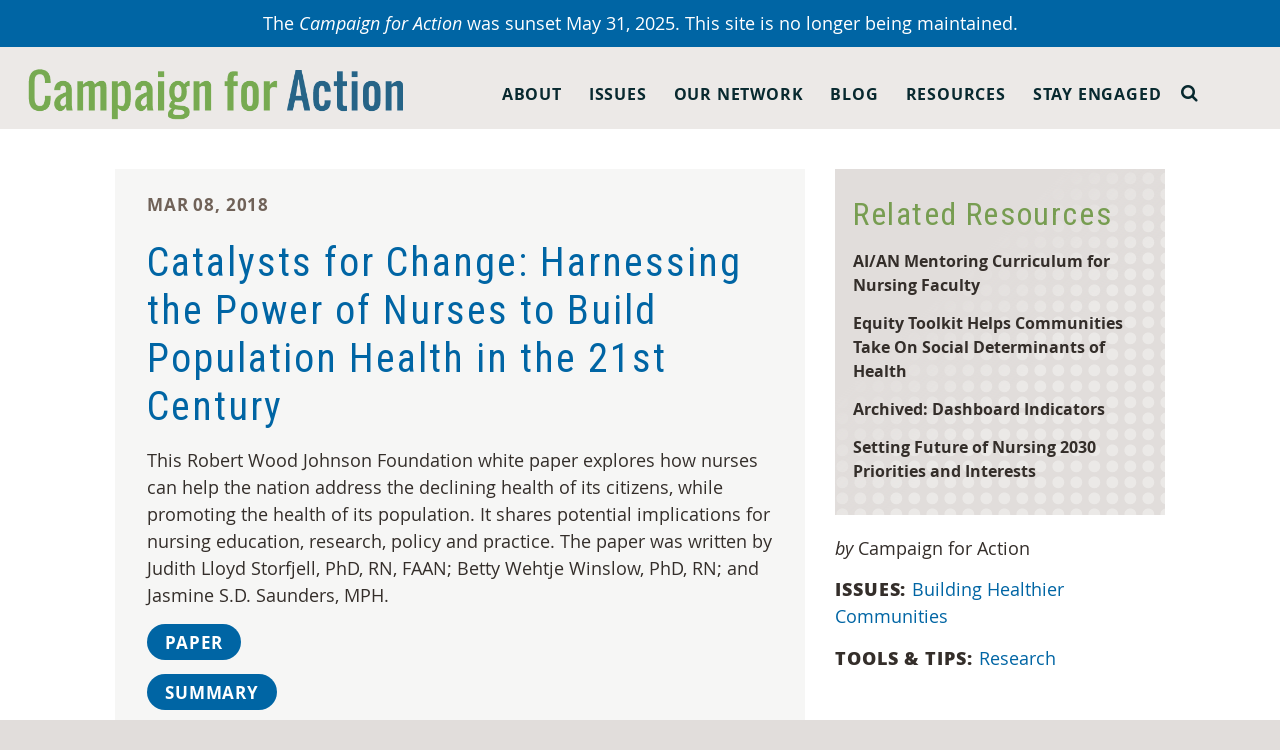

--- FILE ---
content_type: text/html
request_url: https://campaignforaction.org/resource/catalysts-change-harnessing-power-nurses-build-population-health-21st-century/
body_size: 9121
content:
<!DOCTYPE html>
<!--[if lt IE 7]> <html class="no-js lt-ie9 lt-ie8 lt-ie7" lang="en-US"> <![endif]--><!--[if IE 7]>    <html class="no-js lt-ie9 lt-ie8" lang="en-US"> <![endif]--><!--[if IE 8]>    <html class="no-js lt-ie9" lang="en-US"> <![endif]--><!--[if gt IE 8]><!--><html class="no-js" lang="en-US"> <!--<![endif]-->
<head>
  
  <meta name="viewport" content="width=device-width, initial-scale=1, minimum-scale=1, maximum-scale=1">
  <meta charset="UTF-8">
  <meta http-equiv="X-UA-Compatible" content="IE=edge,chrome=1">
  <meta name="viewport" content="width=device-width">

      <!-- OneTrust Cookies Consent Notice start for campaignforaction.org -->
    <script src="https://cdn.cookielaw.org/scripttemplates/otSDKStub.js" type="text/javascript" charset="UTF-8" data-domain-script="01932bbb-44a7-7b9a-8064-2c13b06fedfb"></script>
    <script type="text/javascript">
    function OptanonWrapper() { 
    window.dispatchEvent(new Event('oneTrustCategoriesChanged'))
    }</script>
    <!-- OneTrust Cookies Consent Notice end for campaignforaction.org -->
    <script src="https://assets.adobedtm.com/bbdf17838fe5/9efb70bd9030/launch-2ca47765dc2d.min.js" async></script>
  


  <!-- icons -->
  <link rel="apple-touch-icon" sizes="144x144" href="/wp-content/themes/taco-theme/_/img/app-icons/android-icon-144x144.png"><link rel="apple-touch-icon" sizes="192x192" href="/wp-content/themes/taco-theme/_/img/app-icons/android-icon-192x192.png"><link rel="apple-touch-icon" sizes="36x36" href="/wp-content/themes/taco-theme/_/img/app-icons/android-icon-36x36.png"><link rel="apple-touch-icon" sizes="48x48" href="/wp-content/themes/taco-theme/_/img/app-icons/android-icon-48x48.png"><link rel="apple-touch-icon" sizes="72x72" href="/wp-content/themes/taco-theme/_/img/app-icons/android-icon-72x72.png"><link rel="apple-touch-icon" sizes="96x96" href="/wp-content/themes/taco-theme/_/img/app-icons/android-icon-96x96.png"><link rel="apple-touch-icon" sizes="114x114" href="/wp-content/themes/taco-theme/_/img/app-icons/apple-icon-114x114.png"><link rel="apple-touch-icon" sizes="120x120" href="/wp-content/themes/taco-theme/_/img/app-icons/apple-icon-120x120.png"><link rel="apple-touch-icon" sizes="144x144" href="/wp-content/themes/taco-theme/_/img/app-icons/apple-icon-144x144.png"><link rel="apple-touch-icon" sizes="152x152" href="/wp-content/themes/taco-theme/_/img/app-icons/apple-icon-152x152.png"><link rel="apple-touch-icon" sizes="180x180" href="/wp-content/themes/taco-theme/_/img/app-icons/apple-icon-180x180.png"><link rel="apple-touch-icon" sizes="57x57" href="/wp-content/themes/taco-theme/_/img/app-icons/apple-icon-57x57.png"><link rel="apple-touch-icon" sizes="60x60" href="/wp-content/themes/taco-theme/_/img/app-icons/apple-icon-60x60.png"><link rel="apple-touch-icon" sizes="72x72" href="/wp-content/themes/taco-theme/_/img/app-icons/apple-icon-72x72.png"><link rel="apple-touch-icon" sizes="76x76" href="/wp-content/themes/taco-theme/_/img/app-icons/apple-icon-76x76.png"><link rel="icon" href="/wp-content/themes/taco-theme/_/img/app-icons/favicon.ico">

  <meta name="robots" content="index, follow, max-image-preview:large, max-snippet:-1, max-video-preview:-1">

	<!-- This site is optimized with the Yoast SEO plugin v19.1 - https://yoast.com/wordpress/plugins/seo/ -->
	<title>Catalysts for Change: Harnessing the Power of Nurses to Build Population Health in the 21st Century | Campaign for Action</title>
	<link rel="canonical" href="/resource/catalysts-change-harnessing-power-nurses-build-population-health-21st-century/">
	<meta property="og:locale" content="en_US">
	<meta property="og:type" content="article">
	<meta property="og:title" content="Catalysts for Change: Harnessing the Power of Nurses to Build Population Health in the 21st Century | Campaign for Action">
	<meta property="og:description" content="This Robert Wood Johnson Foundation white paper explores how&nbsp;nurses can help the nation address the declining health of its citizens, while promoting the health of its population. It shares potential implications for nursing education, research, policy and practice. The paper was written by Judith Lloyd Storfjell, PhD, RN, FAAN; Betty Wehtje Winslow, PhD, RN; and [&hellip;]">
	<meta property="og:url" content="/resource/catalysts-change-harnessing-power-nurses-build-population-health-21st-century/">
	<meta property="og:site_name" content="Campaign for Action">
	<meta property="article:modified_time" content="2021-05-07T15:17:39+00:00">
	<meta name="twitter:card" content="summary_large_image">
	<script type="application/ld+json" class="yoast-schema-graph">{"@context":"https://schema.org","@graph":[{"@type":"WebSite","@id":"/#website","url":"/","name":"Campaign for Action","description":"Future of Nursing","potentialAction":[{"@type":"SearchAction","target":{"@type":"EntryPoint","urlTemplate":"/?s={search_term_string}"},"query-input":"required name=search_term_string"}],"inLanguage":"en-US"},{"@type":"WebPage","@id":"/resource/catalysts-change-harnessing-power-nurses-build-population-health-21st-century/#webpage","url":"/resource/catalysts-change-harnessing-power-nurses-build-population-health-21st-century/","name":"Catalysts for Change: Harnessing the Power of Nurses to Build Population Health in the 21st Century | Campaign for Action","isPartOf":{"@id":"/#website"},"datePublished":"2018-03-08T17:36:48+00:00","dateModified":"2021-05-07T15:17:39+00:00","breadcrumb":{"@id":"/resource/catalysts-change-harnessing-power-nurses-build-population-health-21st-century/#breadcrumb"},"inLanguage":"en-US","potentialAction":[{"@type":"ReadAction","target":["/resource/catalysts-change-harnessing-power-nurses-build-population-health-21st-century/"]}]},{"@type":"BreadcrumbList","@id":"/resource/catalysts-change-harnessing-power-nurses-build-population-health-21st-century/#breadcrumb","itemListElement":[{"@type":"ListItem","position":1,"name":"Home","item":"/"},{"@type":"ListItem","position":2,"name":"Catalysts for Change: Harnessing the Power of Nurses to Build Population Health in the 21st Century"}]}]}</script>
	<!-- / Yoast SEO plugin. -->


<link rel="dns-prefetch" href="https://s.w.org">
<script type="text/javascript">
window._wpemojiSettings = {"baseUrl":"https:\/\/s.w.org\/images\/core\/emoji\/14.0.0\/72x72\/","ext":".png","svgUrl":"https:\/\/s.w.org\/images\/core\/emoji\/14.0.0\/svg\/","svgExt":".svg","source":{"concatemoji":"\/wp-includes\/js\/wp-emoji-release.min.js?ver=6.0.10"}};
/*! This file is auto-generated */
!function(e,a,t){var n,r,o,i=a.createElement("canvas"),p=i.getContext&&i.getContext("2d");function s(e,t){var a=String.fromCharCode,e=(p.clearRect(0,0,i.width,i.height),p.fillText(a.apply(this,e),0,0),i.toDataURL());return p.clearRect(0,0,i.width,i.height),p.fillText(a.apply(this,t),0,0),e===i.toDataURL()}function c(e){var t=a.createElement("script");t.src=e,t.defer=t.type="text/javascript",a.getElementsByTagName("head")[0].appendChild(t)}for(o=Array("flag","emoji"),t.supports={everything:!0,everythingExceptFlag:!0},r=0;r<o.length;r++)t.supports[o[r]]=function(e){if(!p||!p.fillText)return!1;switch(p.textBaseline="top",p.font="600 32px Arial",e){case"flag":return s([127987,65039,8205,9895,65039],[127987,65039,8203,9895,65039])?!1:!s([55356,56826,55356,56819],[55356,56826,8203,55356,56819])&&!s([55356,57332,56128,56423,56128,56418,56128,56421,56128,56430,56128,56423,56128,56447],[55356,57332,8203,56128,56423,8203,56128,56418,8203,56128,56421,8203,56128,56430,8203,56128,56423,8203,56128,56447]);case"emoji":return!s([129777,127995,8205,129778,127999],[129777,127995,8203,129778,127999])}return!1}(o[r]),t.supports.everything=t.supports.everything&&t.supports[o[r]],"flag"!==o[r]&&(t.supports.everythingExceptFlag=t.supports.everythingExceptFlag&&t.supports[o[r]]);t.supports.everythingExceptFlag=t.supports.everythingExceptFlag&&!t.supports.flag,t.DOMReady=!1,t.readyCallback=function(){t.DOMReady=!0},t.supports.everything||(n=function(){t.readyCallback()},a.addEventListener?(a.addEventListener("DOMContentLoaded",n,!1),e.addEventListener("load",n,!1)):(e.attachEvent("onload",n),a.attachEvent("onreadystatechange",function(){"complete"===a.readyState&&t.readyCallback()})),(e=t.source||{}).concatemoji?c(e.concatemoji):e.wpemoji&&e.twemoji&&(c(e.twemoji),c(e.wpemoji)))}(window,document,window._wpemojiSettings);
</script>
<style type="text/css">
img.wp-smiley,
img.emoji {
	display: inline !important;
	border: none !important;
	box-shadow: none !important;
	height: 1em !important;
	width: 1em !important;
	margin: 0 0.07em !important;
	vertical-align: -0.1em !important;
	background: none !important;
	padding: 0 !important;
}
</style>
	<link rel="stylesheet" id="wp-block-library-css" href="/wp-includes/css/dist/block-library/style.min.css?ver=6.0.10" type="text/css" media="all">
<style id="global-styles-inline-css" type="text/css">
body{--wp--preset--color--black: #000000;--wp--preset--color--cyan-bluish-gray: #abb8c3;--wp--preset--color--white: #ffffff;--wp--preset--color--pale-pink: #f78da7;--wp--preset--color--vivid-red: #cf2e2e;--wp--preset--color--luminous-vivid-orange: #ff6900;--wp--preset--color--luminous-vivid-amber: #fcb900;--wp--preset--color--light-green-cyan: #7bdcb5;--wp--preset--color--vivid-green-cyan: #00d084;--wp--preset--color--pale-cyan-blue: #8ed1fc;--wp--preset--color--vivid-cyan-blue: #0693e3;--wp--preset--color--vivid-purple: #9b51e0;--wp--preset--gradient--vivid-cyan-blue-to-vivid-purple: linear-gradient(135deg,rgba(6,147,227,1) 0%,rgb(155,81,224) 100%);--wp--preset--gradient--light-green-cyan-to-vivid-green-cyan: linear-gradient(135deg,rgb(122,220,180) 0%,rgb(0,208,130) 100%);--wp--preset--gradient--luminous-vivid-amber-to-luminous-vivid-orange: linear-gradient(135deg,rgba(252,185,0,1) 0%,rgba(255,105,0,1) 100%);--wp--preset--gradient--luminous-vivid-orange-to-vivid-red: linear-gradient(135deg,rgba(255,105,0,1) 0%,rgb(207,46,46) 100%);--wp--preset--gradient--very-light-gray-to-cyan-bluish-gray: linear-gradient(135deg,rgb(238,238,238) 0%,rgb(169,184,195) 100%);--wp--preset--gradient--cool-to-warm-spectrum: linear-gradient(135deg,rgb(74,234,220) 0%,rgb(151,120,209) 20%,rgb(207,42,186) 40%,rgb(238,44,130) 60%,rgb(251,105,98) 80%,rgb(254,248,76) 100%);--wp--preset--gradient--blush-light-purple: linear-gradient(135deg,rgb(255,206,236) 0%,rgb(152,150,240) 100%);--wp--preset--gradient--blush-bordeaux: linear-gradient(135deg,rgb(254,205,165) 0%,rgb(254,45,45) 50%,rgb(107,0,62) 100%);--wp--preset--gradient--luminous-dusk: linear-gradient(135deg,rgb(255,203,112) 0%,rgb(199,81,192) 50%,rgb(65,88,208) 100%);--wp--preset--gradient--pale-ocean: linear-gradient(135deg,rgb(255,245,203) 0%,rgb(182,227,212) 50%,rgb(51,167,181) 100%);--wp--preset--gradient--electric-grass: linear-gradient(135deg,rgb(202,248,128) 0%,rgb(113,206,126) 100%);--wp--preset--gradient--midnight: linear-gradient(135deg,rgb(2,3,129) 0%,rgb(40,116,252) 100%);--wp--preset--duotone--dark-grayscale: url('#wp-duotone-dark-grayscale');--wp--preset--duotone--grayscale: url('#wp-duotone-grayscale');--wp--preset--duotone--purple-yellow: url('#wp-duotone-purple-yellow');--wp--preset--duotone--blue-red: url('#wp-duotone-blue-red');--wp--preset--duotone--midnight: url('#wp-duotone-midnight');--wp--preset--duotone--magenta-yellow: url('#wp-duotone-magenta-yellow');--wp--preset--duotone--purple-green: url('#wp-duotone-purple-green');--wp--preset--duotone--blue-orange: url('#wp-duotone-blue-orange');--wp--preset--font-size--small: 13px;--wp--preset--font-size--medium: 20px;--wp--preset--font-size--large: 36px;--wp--preset--font-size--x-large: 42px;}.has-black-color{color: var(--wp--preset--color--black) !important;}.has-cyan-bluish-gray-color{color: var(--wp--preset--color--cyan-bluish-gray) !important;}.has-white-color{color: var(--wp--preset--color--white) !important;}.has-pale-pink-color{color: var(--wp--preset--color--pale-pink) !important;}.has-vivid-red-color{color: var(--wp--preset--color--vivid-red) !important;}.has-luminous-vivid-orange-color{color: var(--wp--preset--color--luminous-vivid-orange) !important;}.has-luminous-vivid-amber-color{color: var(--wp--preset--color--luminous-vivid-amber) !important;}.has-light-green-cyan-color{color: var(--wp--preset--color--light-green-cyan) !important;}.has-vivid-green-cyan-color{color: var(--wp--preset--color--vivid-green-cyan) !important;}.has-pale-cyan-blue-color{color: var(--wp--preset--color--pale-cyan-blue) !important;}.has-vivid-cyan-blue-color{color: var(--wp--preset--color--vivid-cyan-blue) !important;}.has-vivid-purple-color{color: var(--wp--preset--color--vivid-purple) !important;}.has-black-background-color{background-color: var(--wp--preset--color--black) !important;}.has-cyan-bluish-gray-background-color{background-color: var(--wp--preset--color--cyan-bluish-gray) !important;}.has-white-background-color{background-color: var(--wp--preset--color--white) !important;}.has-pale-pink-background-color{background-color: var(--wp--preset--color--pale-pink) !important;}.has-vivid-red-background-color{background-color: var(--wp--preset--color--vivid-red) !important;}.has-luminous-vivid-orange-background-color{background-color: var(--wp--preset--color--luminous-vivid-orange) !important;}.has-luminous-vivid-amber-background-color{background-color: var(--wp--preset--color--luminous-vivid-amber) !important;}.has-light-green-cyan-background-color{background-color: var(--wp--preset--color--light-green-cyan) !important;}.has-vivid-green-cyan-background-color{background-color: var(--wp--preset--color--vivid-green-cyan) !important;}.has-pale-cyan-blue-background-color{background-color: var(--wp--preset--color--pale-cyan-blue) !important;}.has-vivid-cyan-blue-background-color{background-color: var(--wp--preset--color--vivid-cyan-blue) !important;}.has-vivid-purple-background-color{background-color: var(--wp--preset--color--vivid-purple) !important;}.has-black-border-color{border-color: var(--wp--preset--color--black) !important;}.has-cyan-bluish-gray-border-color{border-color: var(--wp--preset--color--cyan-bluish-gray) !important;}.has-white-border-color{border-color: var(--wp--preset--color--white) !important;}.has-pale-pink-border-color{border-color: var(--wp--preset--color--pale-pink) !important;}.has-vivid-red-border-color{border-color: var(--wp--preset--color--vivid-red) !important;}.has-luminous-vivid-orange-border-color{border-color: var(--wp--preset--color--luminous-vivid-orange) !important;}.has-luminous-vivid-amber-border-color{border-color: var(--wp--preset--color--luminous-vivid-amber) !important;}.has-light-green-cyan-border-color{border-color: var(--wp--preset--color--light-green-cyan) !important;}.has-vivid-green-cyan-border-color{border-color: var(--wp--preset--color--vivid-green-cyan) !important;}.has-pale-cyan-blue-border-color{border-color: var(--wp--preset--color--pale-cyan-blue) !important;}.has-vivid-cyan-blue-border-color{border-color: var(--wp--preset--color--vivid-cyan-blue) !important;}.has-vivid-purple-border-color{border-color: var(--wp--preset--color--vivid-purple) !important;}.has-vivid-cyan-blue-to-vivid-purple-gradient-background{background: var(--wp--preset--gradient--vivid-cyan-blue-to-vivid-purple) !important;}.has-light-green-cyan-to-vivid-green-cyan-gradient-background{background: var(--wp--preset--gradient--light-green-cyan-to-vivid-green-cyan) !important;}.has-luminous-vivid-amber-to-luminous-vivid-orange-gradient-background{background: var(--wp--preset--gradient--luminous-vivid-amber-to-luminous-vivid-orange) !important;}.has-luminous-vivid-orange-to-vivid-red-gradient-background{background: var(--wp--preset--gradient--luminous-vivid-orange-to-vivid-red) !important;}.has-very-light-gray-to-cyan-bluish-gray-gradient-background{background: var(--wp--preset--gradient--very-light-gray-to-cyan-bluish-gray) !important;}.has-cool-to-warm-spectrum-gradient-background{background: var(--wp--preset--gradient--cool-to-warm-spectrum) !important;}.has-blush-light-purple-gradient-background{background: var(--wp--preset--gradient--blush-light-purple) !important;}.has-blush-bordeaux-gradient-background{background: var(--wp--preset--gradient--blush-bordeaux) !important;}.has-luminous-dusk-gradient-background{background: var(--wp--preset--gradient--luminous-dusk) !important;}.has-pale-ocean-gradient-background{background: var(--wp--preset--gradient--pale-ocean) !important;}.has-electric-grass-gradient-background{background: var(--wp--preset--gradient--electric-grass) !important;}.has-midnight-gradient-background{background: var(--wp--preset--gradient--midnight) !important;}.has-small-font-size{font-size: var(--wp--preset--font-size--small) !important;}.has-medium-font-size{font-size: var(--wp--preset--font-size--medium) !important;}.has-large-font-size{font-size: var(--wp--preset--font-size--large) !important;}.has-x-large-font-size{font-size: var(--wp--preset--font-size--x-large) !important;}
</style>
<link rel="stylesheet" id="main-css" href="/wp-content/themes/taco-theme/_/css/main-dev.css?ver=1751338168" type="text/css" media="all">
<link rel="https://api.w.org/" href="/wp-json/"><link rel="alternate" type="application/json" href="/wp-json/wp/v2/resources/17547"><link rel="EditURI" type="application/rsd+xml" title="RSD" href="/xmlrpc.php?rsd">
<link rel="wlwmanifest" type="application/wlwmanifest+xml" href="/wp-includes/wlwmanifest.xml"> 
<meta name="generator" content="WordPress 6.0.10">
<link rel="shortlink" href="/?p=17547">
  


  

</head>

<body class="resource-template-default single single-resource postid-17547">

  <!-- Google Tag Manager -->
  <noscript><iframe src="https://www.googletagmanager.com/ns.html?id=GTM-P4XZCQ" height="0" width="0" style="display:none;visibility:hidden"></iframe></noscript>
  <script>(function(w,d,s,l,i){w[l]=w[l]||[];w[l].push({'gtm.start':
  new Date().getTime(),event:'gtm.js'});var f=d.getElementsByTagName(s)[0],
  j=d.createElement(s),dl=l!='dataLayer'?'&l='+l:'';j.async=true;j.src=
  '//www.googletagmanager.com/gtm.js?id='+i+dl;f.parentNode.insertBefore(j,f);
  })(window,document,'script','dataLayer','GTM-P4XZCQ');</script>
  <!-- End Google Tag Manager -->

<!-- page-wrap used for sticky footer -->
<div class="page-wrap">
  <div id="countdown-bar-link" href="" data-after="">
    <div class="countdown-bar" data-countdown="1743818400">
      The <i>Campaign for Action</i> was sunset May 31, 2025. This site is no longer being maintained.    </div>
  </div>

<header class="primary-header">
  
  <div class="has-menu">
    <div class="container">
      <h1 class="logo"><a href="/"><img src="/wp-content/themes/taco-theme/_/img/campaign-for-action-logo-large.png?v=1751338168" alt="Campaign for Action"></a></h1>
      
      <div class="header-search-container">
        <a href="#" class="searchbox-icon"><i class="fa fa-search"></i></a>
      
        <div class="header-default-search">
          <form class="searchbox" role="search" method="get" action="/">
            
            <input type="text" placeholder="Search...." name="s" class="searchbox-input">
            <button type="submit" class="searchbox-submit" value="GO"><i class="fa fa-search"></i></button>
            
          </form>
        </div>
      </div>
      
      <div class="mobile-nav-wrapper">
        <nav>
          <div class="menu-primary-container"><ul id="menu-primary" class="menu"><li id="menu-item-4015" class="menu-item menu-item-type-post_type menu-item-object-page menu-item-has-children menu-item-4015"><a href="/about/">About</a><span class="more table"><i class="cell fa fa-caret-down"></i><span class="screen-reader-text">More</span></span>
<ul class="sub-menu">
	<li id="menu-item-4139" class="bold menu-item menu-item-type-post_type menu-item-object-page menu-item-4139"><a href="/about/">About</a></li>
	<li id="menu-item-41874" class="menu-item menu-item-type-post_type menu-item-object-page menu-item-41874"><a href="/about/center-for-health-equity-through-nursing/">AARP Center for Health Equity Through Nursing</a></li>
	<li id="menu-item-4024" class="menu-item menu-item-type-post_type menu-item-object-page menu-item-4024"><a href="/about/strategic-advisory-committee/">Strategic Advisory Committee</a></li>
	<li id="menu-item-4022" class="menu-item menu-item-type-post_type menu-item-object-page menu-item-4022"><a href="/about/equity-diversity-inclusion-steering-committee/">Equity, Diversity, and Inclusion Steering Committee</a></li>
	<li id="menu-item-4134" class="menu-item menu-item-type-post_type menu-item-object-page menu-item-4134"><a href="/about/our-story/">Our Story and Timeline</a></li>
	<li id="menu-item-42804" class="menu-item menu-item-type-custom menu-item-object-custom menu-item-42804"><a href="/resource/our-dashboard/">Our Dashboard</a></li>
</ul>
</li>
<li id="menu-item-4017" class="issues menu-item menu-item-type-post_type menu-item-object-page menu-item-has-children menu-item-4017"><a href="/issues/">Issues</a><span class="more table"><i class="cell fa fa-caret-down"></i><span class="screen-reader-text">More</span></span>
<ul class="sub-menu">
	<li id="menu-item-4155" class="bold issues menu-item menu-item-type-post_type menu-item-object-page menu-item-4155"><a href="/issues/">Issues</a></li>
	<li id="menu-item-44090" class="menu-item menu-item-type-post_type menu-item-object-issue menu-item-44090"><a href="/issue/championing-and-supporting-lpns-and-lvns/">Securing LPN Supply and Career Progression</a></li>
	<li id="menu-item-36036" class="menu-item menu-item-type-post_type menu-item-object-issue menu-item-36036"><a href="/issue/improving-health-equity/">Improving Health Equity</a></li>
	<li id="menu-item-41672" class="menu-item menu-item-type-post_type menu-item-object-page menu-item-41672"><a href="/issues/the-equity-minded-nurse/">The Equity-Minded Nurse Initiative</a></li>
	<li id="menu-item-4150" class="menu-item menu-item-type-post_type menu-item-object-issue menu-item-4150"><a href="/issue/increasing-diversity-in-nursing/">Increasing Diversity in Nursing</a></li>
	<li id="menu-item-41673" class="menu-item menu-item-type-post_type menu-item-object-page menu-item-41673"><a href="/mentor-training/">Mentoring for Success, Diversity, and Health Equity</a></li>
	<li id="menu-item-4154" class="menu-item menu-item-type-post_type menu-item-object-issue menu-item-4154"><a href="/issue/improving-access-to-care/">Improving Access to Care</a></li>
	<li id="menu-item-4152" class="menu-item menu-item-type-post_type menu-item-object-issue menu-item-4152"><a href="/issue/promoting-nursing-leadership/">Promoting Nursing Leadership</a></li>
	<li id="menu-item-4151" class="menu-item menu-item-type-post_type menu-item-object-issue menu-item-4151"><a href="/issue/transforming-nursing-education/">Transforming Nursing Education</a></li>
	<li id="menu-item-4149" class="menu-item menu-item-type-post_type menu-item-object-issue menu-item-4149"><a href="/issue/collecting-workforce-data/">Collecting Workforce Data</a></li>
	<li id="menu-item-4153" class="menu-item menu-item-type-post_type menu-item-object-issue menu-item-4153"><a href="/issue/fostering-interprofessional-collaboration/">Fostering Interprofessional Collaboration</a></li>
	<li id="menu-item-4148" class="menu-item menu-item-type-post_type menu-item-object-issue menu-item-4148"><a href="/issue/building-healthier-communities/">Building Healthier Communities</a></li>
</ul>
</li>
<li id="menu-item-4018" class="our-network menu-item menu-item-type-post_type menu-item-object-page menu-item-has-children menu-item-4018"><a href="/our-network/">Our Network</a><span class="more table"><i class="cell fa fa-caret-down"></i><span class="screen-reader-text">More</span></span>
<ul class="sub-menu">
	<li id="menu-item-4147" class="bold menu-item menu-item-type-post_type menu-item-object-page menu-item-4147"><a href="/our-network/">Our Network</a></li>
	<li id="menu-item-4034" class="menu-item menu-item-type-post_type menu-item-object-page menu-item-4034"><a href="/our-network/state-action-coalitions/">State Action Coalitions</a></li>
	<li id="menu-item-42277" class="menu-item menu-item-type-post_type menu-item-object-page menu-item-42277"><a href="/our-network/a-chen-ambassadors/">A-CHEN Ambassadors</a></li>
	<li id="menu-item-41644" class="menu-item menu-item-type-post_type menu-item-object-page menu-item-41644"><a href="/our-network/champions-for-health-equity-through-nursing/">Champions for Health Equity Through Nursing</a></li>
	<li id="menu-item-4033" class="menu-item menu-item-type-post_type menu-item-object-page menu-item-4033"><a href="/our-network/grantee-and-award-programs/">Grants and Awards Programs</a></li>
</ul>
</li>
<li id="menu-item-15206" class="menu-item menu-item-type-post_type menu-item-object-page menu-item-has-children menu-item-15206"><a href="/blog/">Blog</a><span class="more table"><i class="cell fa fa-caret-down"></i><span class="screen-reader-text">More</span></span>
<ul class="sub-menu">
	<li id="menu-item-4016" class="menu-item menu-item-type-post_type menu-item-object-page menu-item-4016"><a href="/blog/"><b> Campaign Blog</b></a></li>
	<li id="menu-item-34470" class="menu-item menu-item-type-post_type menu-item-object-page menu-item-34470"><a href="/blog/campaign-statements/"><i>Campaign</i> Press Releases and Statements</a></li>
</ul>
</li>
<li id="menu-item-4019" class="menu-item menu-item-type-post_type menu-item-object-page menu-item-has-children menu-item-4019"><a href="/resources/">Resources</a><span class="more table"><i class="cell fa fa-caret-down"></i><span class="screen-reader-text">More</span></span>
<ul class="sub-menu">
	<li id="menu-item-29613" class="menu-item menu-item-type-post_type menu-item-object-page menu-item-29613"><a href="/resources/"><b>Resources</b></a></li>
	<li id="menu-item-38089" class="menu-item menu-item-type-post_type menu-item-object-page menu-item-38089"><a href="/resources/action-coalition-resources/">Action Coalition Resources</a></li>
	<li id="menu-item-42803" class="menu-item menu-item-type-custom menu-item-object-custom menu-item-42803"><a href="/resource/our-dashboard/">Our Dashboard</a></li>
	<li id="menu-item-29615" class="menu-item menu-item-type-post_type menu-item-object-page menu-item-29615"><a href="/webinars/">Events</a></li>
	<li id="menu-item-36579" class="menu-item menu-item-type-post_type menu-item-object-page menu-item-36579"><a href="/resources/future-of-nursing-2030-action-hub/">Action Hub Future of Nursing 2030</a></li>
	<li id="menu-item-35744" class="menu-item menu-item-type-post_type menu-item-object-page menu-item-35744"><a href="/health-equity-action-forums/">Health Equity Action Forums</a></li>
</ul>
</li>
<li id="menu-item-4025" class="menu-item menu-item-type-post_type menu-item-object-page menu-item-has-children menu-item-4025"><a href="/stay-engaged/">Stay Engaged</a><span class="more table"><i class="cell fa fa-caret-down"></i><span class="screen-reader-text">More</span></span>
<ul class="sub-menu">
	<li id="menu-item-36938" class="menu-item menu-item-type-post_type menu-item-object-page menu-item-36938"><a href="/stay-engaged/"><b>Stay Engaged</b></a></li>
</ul>
</li>
</ul></div>        </nav>
        <!-- <a href="/members-login/" class="header-sign-in">Sign In</a> -->
        
      </div>
      
      <button class="nav-menu-open" title="Button"><i class="fa fa-bars"></i></button>
      
      
    </div>
  </div>
  
</header>





  <section class="panel post-single main-content ">
    <div class="row extra-wide">

      <article class="columns small-12 medium-8">

                <div class="inner">
          <div class="row date-and-share">
  <div class="columns medium-6 small-12">
    <p class="date">Mar 08, 2018</p>
  </div>
  <div class="columns medium-6 small-12" style="text-align: right;">
  </div>
</div>
          <h1 class="post-title">Catalysts for Change: Harnessing the Power of Nurses to Build Population Health in the 21st Century</h1>
          
          <div class="content">
            <p>This Robert Wood Johnson Foundation white paper explores how&nbsp;nurses can help the nation address the declining health of its citizens, while promoting the health of its population. It shares potential implications for nursing education, research, policy and practice. The paper was written by Judith Lloyd Storfjell, PhD, RN, FAAN; Betty Wehtje Winslow, PhD, RN; and Jasmine S.D. Saunders, MPH.</p>
<p><span class="cta-wrapper small blue"><a href="https://www.rwjf.org/content/dam/farm/reports/reports/2017/rwjf440276" target="_blank" rel="noopener">Paper</a></span></p>
<p><span class="cta-wrapper small blue"><a href="https://www.rwjf.org/en/library/research/2017/09/catalysts-for-change--harnessing-the-power-of-nurses-to-build-population-health.html" target="_blank" rel="noopener"><span class="cta-wrapper small blue">Summary</span></a></span></p>
                      </div>
        </div>
      </article>

      <aside class="columns small-12 medium-4">

                <div class="panel related-posts">
          <div class="gradient-overlay">&nbsp;</div>
          <div class="graphic-overlay">&nbsp;</div>
            <div class="details">

                            <h4>Related Resources</h4>
              <ol>
                                  <li>
                    <a href="/resource/ai-an-mentoring-curriculum-for-nursing-faculty/">
                      AI/AN Mentoring Curriculum for Nursing Faculty                    </a>
                  </li>
                                  <li>
                    <a href="/resource/equity-toolkit/">
                      Equity Toolkit Helps Communities Take On Social Determinants of Health                    </a>
                  </li>
                                  <li>
                    <a href="/resource/campaign-dashboard-indicators/">
                      Archived: Dashboard Indicators                    </a>
                  </li>
                                  <li>
                    <a href="/resource/setting-future-of-nursing-2030-priorities-and-interests/">
                      Setting Future of Nursing 2030 Priorities and Interests                    </a>
                  </li>
                              </ol>
              
              
              
              
              
                          </div>
        </div>
        
        <div class="post-details">
          <p class="author"><i>by</i>&nbsp;<span>Campaign for Action </span></p>
          <div class="terms">
                          <p class="group">
                Issues:
                                  <a href="/resources/#69,p=1">
                    Building Healthier Communities<span class="comma">,</span>
                  </a>
                  &nbsp;
                              </p>
            
                          <p class="group">
                Tools &amp; Tips:
                                  <a href="/resources/#133,p=1">
                    Research<span class="comma">,</span>
                  </a>
                  &nbsp;
                              </p>
            
                      </div>
        </div>
      </aside>
    </div>
  </section>



<!-- contents go here -->
<br><br>
<div class="back-row">
  <div class="row">
    <div class="columns small-12 columns-centered">
      <p class="back"><a href="/resources/"><i class="fa fa-arrow-left"></i>&nbsp;&nbsp;Back to Resources</a></p>
    </div>
  </div>
</div>


<div class="final-callout">

<!-- begin panel template -->
<div class="panel cta-callout has-gradient lazy light-blue reversed" style="background-image: url('/wp-content/themes/taco-theme/_/img/bg-lazy-placeholder-transparent.png?v=1751338168'); background-size: cover; background-repeat: no-repeat; background-position: center center;" data-original="/wp-content/uploads/banner-cta-01.jpg">
  <div class="gradient-overlay">&nbsp;</div>
  <div class="row details">
        <div class="columns small-12 medium-6 ">
      <h2>Let&rsquo;s Do This</h2>
<p>Stay up to date on <i>Campaign for Action</i> news and learn how to get involved.</p>


<p></p>
      
              <span class="cta-wrapper small blue"><a href="/get-involved/">Join Us</a></span>
            
    </div>
  </div>
</div></div>



</div>
<!--/.page-wrap -->
<span class="bottom-edge">&nbsp;</span>



<footer class="primary-footer">
  <div class="row">

    <div class="columns small-12 medium-3 medium-push-9">
      <div class="footer-secondary-menu">
        <div class="menu-footer-secondary-container"><ul id="menu-footer-secondary" class="menu"><li id="menu-item-4026" class="menu-item menu-item-type-post_type menu-item-object-page menu-item-has-children menu-item-4026"><a href="/stay-engaged/">Stay Engaged</a>
<ul class="sub-menu">
	<li id="menu-item-34472" class="menu-item menu-item-type-post_type menu-item-object-page menu-item-34472"><a href="/blog/campaign-statements/">Press Releases and Statements</a></li>
	<li id="menu-item-29616" class="menu-item menu-item-type-post_type menu-item-object-page menu-item-29616"><a href="/webinars/">Events</a></li>
</ul>
</li>
</ul></div>      </div>
    </div>


    <div class="columns small-12 medium-9 medium-pull-3">


            <div class="footer-logos content">
      <p>
		<style type="text/css">
			#gallery-2 {
				margin: auto;
			}
			#gallery-2 .gallery-item {
				float: left;
				margin-top: 10px;
				text-align: center;
				width: 33%;
			}
			#gallery-2 img {
				border: 2px solid #cfcfcf;
			}
			#gallery-2 .gallery-caption {
				margin-left: 0;
			}
			/* see gallery_shortcode() in wp-includes/media.php */
		</style>
		</p><div id="gallery-2" class="gallery galleryid-17547 gallery-columns-3 gallery-size-full"><figure class="gallery-item">
			<div class="gallery-icon landscape">
				<a href="http://www.aarp.org/aarp-foundation/" class="no-lightbox"><img width="387" height="34" src="/wp-content/uploads/2016/02/AARP-Foundation-logoweb.jpg" class="attachment-full size-full" alt="" loading="lazy" srcset="/wp-content/uploads/2016/02/AARP-Foundation-logoweb.jpg 387w, /wp-content/uploads/2016/02/AARP-Foundation-logoweb-300x26.jpg 300w" sizes="(max-width: 387px) 100vw, 387px"></a>
			</div></figure><figure class="gallery-item">
			<div class="gallery-icon landscape">
				<a href="/wp-content/uploads/2016/02/aarp_4c.png"><img width="609" height="129" src="/wp-content/uploads/2016/02/aarp_4c.png" class="attachment-full size-full" alt="" loading="lazy" srcset="/wp-content/uploads/2016/02/aarp_4c.png 609w, /wp-content/uploads/2016/02/aarp_4c-300x64.png 300w" sizes="(max-width: 609px) 100vw, 609px"></a>
			</div></figure><figure class="gallery-item">
			<div class="gallery-icon landscape">
				<a href="http://www.rwjf.org/" target="_blank" class="set-target no-lightbox"><img width="200" height="122" src="/wp-content/uploads/2016/02/logo_RWJF.png" class="attachment-full size-full" alt="" loading="lazy"></a>
			</div></figure><br style="clear: both">
		</div>

      </div>
      
            <blockquote>
        <p><b>Our vision:</b> Everyone in America can live a healthier life, advanced by equity-minded nurses as essential and valued partners in providing care and promoting health equity and well-being.</p>
      </blockquote>
      
            <div class="footer-tertiary-menu">
          <div class="menu-footer-tertiary-container"><ul id="menu-footer-tertiary" class="menu"><li id="menu-item-19146" class="menu-item menu-item-type-post_type menu-item-object-page menu-item-19146"><a href="/sitemap/">Sitemap</a></li>
<li id="menu-item-4031" class="menu-item menu-item-type-post_type menu-item-object-page menu-item-4031"><a href="/privacy-policy/">Privacy Policy</a></li>
<li id="menu-item-4032" class="menu-item menu-item-type-post_type menu-item-object-page menu-item-4032"><a href="/terms-of-service/">Terms of Service</a></li>
</ul></div>      </div>
      
    </div>
  </div>
</footer>



	<script type="text/javascript">
	var relevanssi_rt_regex = /(&|\?)_(rt|rt_nonce)=(\w+)/g
	var newUrl = window.location.search.replace(relevanssi_rt_regex, '')
	history.replaceState(null, null, window.location.pathname + newUrl + window.location.hash)
	</script>
	<script type="text/javascript" src="/wp-content/themes/taco-theme/_/lib/jquery/dist/jquery.min.js?ver=1751338168" id="jquery-js"></script>
<script type="text/javascript" src="/wp-content/themes/taco-theme/_/lib/lodash/lodash.js?ver=1751338168" id="lodash-js"></script>
<script type="text/javascript" src="/wp-content/themes/taco-theme/_/lib/jquery_lazyload/jquery.lazyload.js?ver=1751338168" id="lazyload-js"></script>
<script type="text/javascript" src="/wp-content/themes/taco-theme/_/js/modules/TacoDropDown.js?ver=1751338168" id="taco-dropdown-js"></script>
<script type="text/javascript" src="/wp-content/themes/taco-theme/_/lib/countdown/dest/jquery.countdown.js?ver=1751338168" id="countdown-js"></script>
<script type="text/javascript" src="/wp-content/themes/taco-theme/_/js/modules/app.js?ver=1751338168" id="app-js"></script>
<script type="text/javascript" src="/wp-content/plugins/wp-gallery-custom-links/wp-gallery-custom-links.js?ver=1.1" id="wp-gallery-custom-links-js-js"></script>

<!-- Deferred styles https://developers.google.com/speed/docs/insights/OptimizeCSSDelivery -->
<noscript id="deferred-styles">
  <!-- fonts -->
  <link href="https://fonts.googleapis.com/css?family=Roboto+Condensed:400,400italic,700" rel="stylesheet" type="text/css">
  <link rel="stylesheet" type="text/css" href="/wp-content/themes/taco-theme/_/lib/fontawesome/css/font-awesome.min.css">
  <link rel="stylesheet" type="text/css" href="/wp-content/themes/taco-theme/_/fonts/icomoon/style.css">
</noscript>

<script>
  var loadDeferredStyles = function() {
    var addStylesNode = document.getElementById("deferred-styles");
    var replacement = document.createElement("div");
    replacement.innerHTML = addStylesNode.textContent;
    document.body.appendChild(replacement)
    addStylesNode.parentElement.removeChild(addStylesNode);
  };
  var raf = requestAnimationFrame || mozRequestAnimationFrame ||
      webkitRequestAnimationFrame || msRequestAnimationFrame;
  if (raf) raf(function() { window.setTimeout(loadDeferredStyles, 0); });
  else window.addEventListener('load', loadDeferredStyles);
</script>

<!-- If you are seeing this comment, this is the new 2019 Server -->
</body></html>
<!-- Powered by Staatic (https://staatic.com/) -->

--- FILE ---
content_type: text/css
request_url: https://campaignforaction.org/wp-content/themes/taco-theme/_/fonts/icomoon/style.css
body_size: 140
content:
@font-face {
  font-family: 'icomoon';
  src:  url('/wp-content/themes/taco-theme/_/fonts/icomoon/fonts/icomoon.eot?29i62t');
  src:  url('/wp-content/themes/taco-theme/_/fonts/icomoon/fonts/icomoon.eot?29i62t#iefix') format('embedded-opentype'),
    url('/wp-content/themes/taco-theme/_/fonts/icomoon/fonts/icomoon.ttf?29i62t') format('truetype'),
    url('/wp-content/themes/taco-theme/_/fonts/icomoon/fonts/icomoon.woff?29i62t') format('woff'),
    url('/wp-content/themes/taco-theme/_/fonts/icomoon/fonts/icomoon.svg?29i62t#icomoon') format('svg');
  font-weight: normal;
  font-style: normal;
}

[class^="icon-"], [class*=" icon-"] {
  /* use !important to prevent issues with browser extensions that change fonts */
  font-family: 'icomoon' !important;
  speak: none;
  font-style: normal;
  font-weight: normal;
  font-variant: normal;
  text-transform: none;
  line-height: 1;

  /* Better Font Rendering =========== */
  -webkit-font-smoothing: antialiased;
  -moz-osx-font-smoothing: grayscale;
}

.icon-icon-community:before {
  content: "\e900";
}
.icon-icon-issues:before {
  content: "\e901";
}
.icon-icon-resources:before {
  content: "\e902";
}


--- FILE ---
content_type: text/javascript
request_url: https://campaignforaction.org/wp-content/themes/taco-theme/_/lib/countdown/dest/jquery.countdown.js?ver=1751338168
body_size: 1739
content:
!function(e){if("object"==typeof exports&&"undefined"!=typeof module)module.exports=e();else if("function"==typeof define&&define.amd)define([],e);else{var n;"undefined"!=typeof window?n=window:"undefined"!=typeof global?n=global:"undefined"!=typeof self&&(n=self),n.Countdown=e()}}(function(){var define,module,exports;return (function e(t,n,r){function s(o,u){if(!n[o]){if(!t[o]){var a=typeof require=="function"&&require;if(!u&&a)return a(o,!0);if(i)return i(o,!0);var f=new Error("Cannot find module '"+o+"'");throw f.code="MODULE_NOT_FOUND",f}var l=n[o]={exports:{}};t[o][0].call(l.exports,function(e){var n=t[o][1][e];return s(n?n:e)},l,l.exports,e,t,n,r)}return n[o].exports}var i=typeof require=="function"&&require;for(var o=0;o<r.length;o++)s(r[o]);return s})({1:[function(require,module,exports){
var defaultOptions = {
  date: "June 7, 2087 15:03:25",
  refresh: 1000,
  offset: 0,
  onEnd: function() {
    return;
  },
  render: function (date) {
    this.el.innerHTML = date.years + " years, " +
                        date.days  + " days, " +
                        this.leadingZeros(date.hours) + " hours, " +
                        this.leadingZeros(date.min) + " min and " +
                        this.leadingZeros(date.sec) + " sec";
  }
};

/**
 * Countdown constructor
 * @param {HTMLElement} el      DOM node of the countdown
 * @param {Object}      options (optional) Options for the plugin
 */
var Countdown = function(el, options) {

  /**
   * Reference to the DOM element
   * @type {HTMLElement}
   */
  this.el = el;

  /**
   * Options of the countdown plugin
   * @type {Object}
   */
  this.options = {};

  /**
   * Interval reference or false if counter is stopped
   * @type {Mixed}
   */
  this.interval = false;

  // merge default options and options into this.options
  this.mergeOptions = function(options) {
    for (var i in defaultOptions) {
      if (defaultOptions.hasOwnProperty(i)) {
        this.options[i] = typeof options[i] !== 'undefined' ? options[i] : defaultOptions[i];

        if (i === 'date' && typeof this.options.date !== 'object') {
          this.options.date = new Date(this.options.date);
        }

        // bind context for functions
        if (typeof this.options[i] === 'function') {
          this.options[i] = this.options[i].bind(this);
        }
      }
    }
    if (typeof this.options.date !== 'object') {
      this.options.date = new Date(this.options.date);
    }
  }.bind(this);

  this.mergeOptions(options);
  

  /**
   * Get the difference between now and the end date
   * @return {Object} Object with the diff information (years, days, hours, min, sec, millisec)
   */
  this.getDiffDate = function() {
    var diff = (this.options.date.getTime() - Date.now() + this.options.offset) / 1000;

    var dateData = {
      years:    0,
      days:     0,
      hours:    0,
      min:      0,
      sec:      0,
      millisec: 0
    };

    if (diff <= 0) {
      if (this.interval) {
        this.stop();
        this.options.onEnd();
      }
      return dateData;
    }

    if (diff >= (365.25 * 86400)) {
      dateData.years = Math.floor(diff / (365.25 * 86400));
      diff -= dateData.years * 365.25 * 86400;
    }

    if (diff >= 86400) {
      dateData.days = Math.floor(diff / 86400);
      diff -= dateData.days * 86400;
    }

    if (diff >= 3600) {
      dateData.hours = Math.floor(diff / 3600);
      diff -= dateData.hours * 3600;
    }

    if (diff >= 60) {
      dateData.min = Math.floor(diff / 60);
      diff -= dateData.min * 60;
    }

    dateData.sec = Math.round(diff);

    dateData.millisec = diff % 1 * 1000;

    return dateData;
  }.bind(this);

  /**
   * Add leading zeros to a number
   * @param  {Number} num    Input number
   * @param  {Number} length Length of the desired output
   * @return {String}        String of the desired length with leading zeros
   */
  this.leadingZeros = function(num, length) {
    length = length || 2;
    num = String(num);
    if (num.length > length) {
      return num;
    }
    return (Array(length + 1).join('0') + num).substr(-length);
  };

  /**
   * Update the end date of the countdown
   * @param  {Mixed}     newDate Date object or a String/Number that can be passed to the Date constructor
   * @return {Countdown}         Countdown instance
   */
  this.update = function(newDate) {
    if (typeof newDate !== 'object') {
      newDate = new Date(newDate);
    }
    this.options.date = newDate;
    this.render();
    return this;
  }.bind(this);

  /**
   * Stop the countdown refresh / rerender
   * @return {Countdown} Countdown instance
   */
  this.stop = function() {
    if (this.interval) {
      clearInterval(this.interval);
      this.interval = false;
    }
    return this;
  }.bind(this);

  /**
   * Render the countdown
   * @return {Countdown} Countdown instance
   */
  this.render = function() {
    this.options.render(this.getDiffDate());
    return this;
  }.bind(this);

  /**
   * Start the countdown
   * @return {Countdown} Countdown instance
   */
  this.start = function() {
    // don't start if the countdown is already started
    if (this.interval) { return; }

    this.render();

    if (this.options.refresh) {
      this.interval = setInterval(this.render, this.options.refresh);
    }

    return this;
  }.bind(this);

  /**
   * Update the offset
   * @param  {Number}    offset New offset in ms
   * @return {Countdown}        Countdown instance
   */
  this.updateOffset = function(offset) {
    this.options.offset = offset;
    return this;
  }.bind(this);


  /**
   * Restart the countdown and update options
   */
  this.restart = function (options) {
    this.mergeOptions(options);
    this.interval = false;
    this.start();
    return this;
  }.bind(this);


  // initial start of the countdown or initial render
  this.start();
};

module.exports = Countdown;

},{}],2:[function(require,module,exports){
var Countdown = require('./countdown.js');
var NAME = 'countdown';
var DATA_ATTR = 'date';

jQuery.fn.countdown = function(options) {
  return $.each(this, function(i, el) {
    var $el = $(el);
    if (!$el.data(NAME)) {
      // allow setting the date via the data-date attribute
      if ($el.data(DATA_ATTR)) {
        options.date = $el.data(DATA_ATTR);
      }
      $el.data(NAME, new Countdown(el, options));
    }
  });
};

module.exports = Countdown;

},{"./countdown.js":1}]},{},[2])(2)
});

--- FILE ---
content_type: text/javascript
request_url: https://campaignforaction.org/wp-content/themes/taco-theme/_/lib/lodash/lodash.js?ver=1751338168
body_size: 21916
content:
/**
 * @license
 * lodash 4.9.0 (Custom Build) lodash.com/license | Underscore.js 1.8.3 underscorejs.org/LICENSE
 * Build: `lodash -o ./dist/lodash.js`
 */
;(function(){function t(t,n){return t.set(n[0],n[1]),t}function n(t,n){return t.add(n),t}function r(t,n,r){switch(r.length){case 0:return t.call(n);case 1:return t.call(n,r[0]);case 2:return t.call(n,r[0],r[1]);case 3:return t.call(n,r[0],r[1],r[2])}return t.apply(n,r)}function e(t,n,r,e){for(var u=-1,o=t.length;++u<o;){var i=t[u];n(e,i,r(i),t)}return e}function u(t,n){for(var r=-1,e=t.length;++r<e&&false!==n(t[r],r,t););return t}function o(t,n){for(var r=-1,e=t.length;++r<e;)if(!n(t[r],r,t))return false;
return true}function i(t,n){for(var r=-1,e=t.length,u=0,o=[];++r<e;){var i=t[r];n(i,r,t)&&(o[u++]=i)}return o}function f(t,n){return!!t.length&&-1<d(t,n,0)}function c(t,n,r){for(var e=-1,u=t.length;++e<u;)if(r(n,t[e]))return true;return false}function a(t,n){for(var r=-1,e=t.length,u=Array(e);++r<e;)u[r]=n(t[r],r,t);return u}function l(t,n){for(var r=-1,e=n.length,u=t.length;++r<e;)t[u+r]=n[r];return t}function s(t,n,r,e){var u=-1,o=t.length;for(e&&o&&(r=t[++u]);++u<o;)r=n(r,t[u],u,t);return r}function h(t,n,r,e){
var u=t.length;for(e&&u&&(r=t[--u]);u--;)r=n(r,t[u],u,t);return r}function p(t,n){for(var r=-1,e=t.length;++r<e;)if(n(t[r],r,t))return true;return false}function _(t,n,r){for(var e=-1,u=t.length;++e<u;){var o=t[e],i=n(o);if(null!=i&&(f===T?i===i:r(i,f)))var f=i,c=o}return c}function v(t,n,r,e){var u;return r(t,function(t,r,o){return n(t,r,o)?(u=e?r:t,false):void 0}),u}function g(t,n,r){for(var e=t.length,u=r?e:-1;r?u--:++u<e;)if(n(t[u],u,t))return u;return-1}function d(t,n,r){if(n!==n)return U(t,r);--r;for(var e=t.length;++r<e;)if(t[r]===n)return r;
return-1}function y(t,n,r,e){--r;for(var u=t.length;++r<u;)if(e(t[r],n))return r;return-1}function b(t,n){var r=t?t.length:0;return r?m(t,n)/r:K}function x(t,n,r,e,u){return u(t,function(t,u,o){r=e?(e=false,t):n(r,t,u,o)}),r}function j(t,n){var r=t.length;for(t.sort(n);r--;)t[r]=t[r].c;return t}function m(t,n){for(var r,e=-1,u=t.length;++e<u;){var o=n(t[e]);o!==T&&(r=r===T?o:r+o)}return r}function w(t,n){for(var r=-1,e=Array(t);++r<t;)e[r]=n(r);return e}function A(t,n){return a(n,function(n){return[n,t[n]];
})}function O(t){return function(n){return t(n)}}function k(t,n){return a(n,function(n){return t[n]})}function E(t,n){for(var r=-1,e=t.length;++r<e&&-1<d(n,t[r],0););return r}function I(t,n){for(var r=t.length;r--&&-1<d(n,t[r],0););return r}function S(t){return t&&t.Object===Object?t:null}function R(t,n){if(t!==n){var r=null===t,e=t===T,u=t===t,o=null===n,i=n===T,f=n===n;if(t>n&&!o||!u||r&&!i&&f||e&&f)return 1;if(n>t&&!r||!f||o&&!e&&u||i&&u)return-1}return 0}function W(t){return function(n,r){var e;
return n===T&&r===T?0:(n!==T&&(e=n),r!==T&&(e=e===T?r:t(e,r)),e)}}function B(t){return Mt[t]}function C(t){return Lt[t]}function z(t){return"\\"+Ft[t]}function U(t,n,r){var e=t.length;for(n+=r?0:-1;r?n--:++n<e;){var u=t[n];if(u!==u)return n}return-1}function M(t){var n=false;if(null!=t&&typeof t.toString!="function")try{n=!!(t+"")}catch(r){}return n}function L(t,n){return t=typeof t=="number"||xt.test(t)?+t:-1,t>-1&&0==t%1&&(null==n?9007199254740991:n)>t}function $(t){for(var n,r=[];!(n=t.next()).done;)r.push(n.value);
return r}function D(t){var n=-1,r=Array(t.size);return t.forEach(function(t,e){r[++n]=[e,t]}),r}function F(t,n){for(var r=-1,e=t.length,u=0,o=[];++r<e;){var i=t[r];i!==n&&"__lodash_placeholder__"!==i||(t[r]="__lodash_placeholder__",o[u++]=r)}return o}function N(t){var n=-1,r=Array(t.size);return t.forEach(function(t){r[++n]=t}),r}function P(t){if(!t||!St.test(t))return t.length;for(var n=It.lastIndex=0;It.test(t);)n++;return n}function Z(t){return $t[t]}function q(S){function xt(t){if(We(t)&&!ti(t)&&!(t instanceof kt)){
if(t instanceof Ot)return t;if(du.call(t,"__wrapped__"))return Hr(t)}return new Ot(t)}function At(){}function Ot(t,n){this.__wrapped__=t,this.__actions__=[],this.__chain__=!!n,this.__index__=0,this.__values__=T}function kt(t){this.__wrapped__=t,this.__actions__=[],this.__dir__=1,this.__filtered__=false,this.__iteratees__=[],this.__takeCount__=4294967295,this.__views__=[]}function Mt(){}function Lt(t){var n=-1,r=t?t.length:0;for(this.clear();++n<r;){var e=t[n];this.set(e[0],e[1])}}function $t(t){var n=-1,r=t?t.length:0;
for(this.__data__=new Lt;++n<r;)this.push(t[n])}function Dt(t,n){var r=t.__data__;return qr(n)?(r=r.__data__,"__lodash_hash_undefined__"===(typeof n=="string"?r.string:r.hash)[n]):r.has(n)}function Ft(t){var n=-1,r=t?t.length:0;for(this.clear();++n<r;){var e=t[n];this.set(e[0],e[1])}}function Zt(t,n){var r=Vt(t,n);return 0>r?false:(r==t.length-1?t.pop():zu.call(t,r,1),true)}function qt(t,n){var r=Vt(t,n);return 0>r?T:t[r][1]}function Vt(t,n){for(var r=t.length;r--;)if(je(t[r][0],n))return r;return-1}function Kt(t,n,r){
var e=Vt(t,n);0>e?t.push([n,r]):t[e][1]=r}function Gt(t,n,r,e){return t===T||je(t,vu[r])&&!du.call(e,r)?n:t}function Ht(t,n,r){(r===T||je(t[n],r))&&(typeof n!="number"||r!==T||n in t)||(t[n]=r)}function Qt(t,n,r){var e=t[n];du.call(t,n)&&je(e,r)&&(r!==T||n in t)||(t[n]=r)}function Xt(t,n,r,e){return ao(t,function(t,u,o){n(e,t,r(t),o)}),e}function tn(t,n){return t&&ur(n,Je(n),t)}function nn(t,n){for(var r=-1,e=null==t,u=n.length,o=Array(u);++r<u;)o[r]=e?T:Ve(t,n[r]);return o}function rn(t){return Oe(t)?t:[];
}function en(t){return typeof t=="string"||Le(t)?t:t+""}function un(t){return ti(t)?t:xo(t)}function on(t,n,r){return t===t&&(r!==T&&(t=t>r?r:t),n!==T&&(t=n>t?n:t)),t}function fn(t,n,r,e,o,i,f){var c;if(e&&(c=i?e(t,o,i,f):e(t)),c!==T)return c;if(!Re(t))return t;if(o=ti(t)){if(c=Mr(t),!n)return er(t,c)}else{var a=zr(t),l="[object Function]"==a||"[object GeneratorFunction]"==a;if(ni(t))return Xn(t,n);if("[object Object]"==a||"[object Arguments]"==a||l&&!i){if(M(t))return i?t:{};if(c=Lr(l?{}:t),!n)return ir(t,tn(c,t));
}else{if(!Ut[a])return i?t:{};c=$r(t,a,fn,n)}}if(f||(f=new Ft),i=f.get(t))return i;if(f.set(t,c),!o)var s=r?bn(t,Je,Cr):Je(t);return u(s||t,function(u,o){s&&(o=u,u=t[o]),Qt(c,o,fn(u,n,r,e,o,t,f))}),c}function cn(t){var n=Je(t),r=n.length;return function(e){if(null==e)return!r;for(var u=r;u--;){var o=n[u],i=t[o],f=e[o];if(f===T&&!(o in Object(e))||!i(f))return false}return true}}function an(t){return Re(t)?Wu(t):{}}function ln(t,n,r){if(typeof t!="function")throw new pu("Expected a function");return Cu(function(){
t.apply(T,r)},n)}function sn(t,n,r,e){var u=-1,o=f,i=true,l=t.length,s=[],h=n.length;if(!l)return s;r&&(n=a(n,O(r))),e?(o=c,i=false):n.length>=200&&(o=Dt,i=false,n=new $t(n));t:for(;++u<l;){var p=t[u],_=r?r(p):p;if(i&&_===_){for(var v=h;v--;)if(n[v]===_)continue t;s.push(p)}else o(n,_,e)||s.push(p)}return s}function hn(t,n){var r=true;return ao(t,function(t,e,u){return r=!!n(t,e,u)}),r}function pn(t,n){var r=[];return ao(t,function(t,e,u){n(t,e,u)&&r.push(t)}),r}function _n(t,n,r,e,u){var o=-1,i=t.length;for(r||(r=Fr),
u||(u=[]);++o<i;){var f=t[o];n>0&&r(f)?n>1?_n(f,n-1,r,e,u):l(u,f):e||(u[u.length]=f)}return u}function vn(t,n){return t&&so(t,n,Je)}function gn(t,n){return t&&ho(t,n,Je)}function dn(t,n){return i(n,function(n){return Ee(t[n])})}function yn(t,n){n=Zr(n,t)?[n]:un(n);for(var r=0,e=n.length;null!=t&&e>r;)t=t[n[r++]];return r&&r==e?t:T}function bn(t,n,r){return n=n(t),ti(t)?n:l(n,r(t))}function xn(t,n){return du.call(t,n)||typeof t=="object"&&n in t&&null===Lu(Object(t))}function jn(t,n){return n in Object(t);
}function mn(t,n,r){for(var e=r?c:f,u=t[0].length,o=t.length,i=o,l=Array(o),s=1/0,h=[];i--;){var p=t[i];i&&n&&(p=a(p,O(n))),s=Pu(p.length,s),l[i]=r||!n&&(120>u||120>p.length)?T:new $t(i&&p)}var p=t[0],_=-1,v=l[0];t:for(;++_<u&&s>h.length;){var g=p[_],d=n?n(g):g;if(v?!Dt(v,d):!e(h,d,r)){for(i=o;--i;){var y=l[i];if(y?!Dt(y,d):!e(t[i],d,r))continue t}v&&v.push(d),h.push(g)}}return h}function wn(t,n,r){var e={};return vn(t,function(t,u,o){n(e,r(t),u,o)}),e}function An(t,n,e){return Zr(n,t)||(n=un(n),
t=Jr(t,n),n=ne(n)),n=null==t?t:t[n],null==n?T:r(n,t,e)}function On(t,n,r,e,u){if(t===n)n=true;else if(null==t||null==n||!Re(t)&&!We(n))n=t!==t&&n!==n;else t:{var o=ti(t),i=ti(n),f="[object Array]",c="[object Array]";o||(f=zr(t),f="[object Arguments]"==f?"[object Object]":f),i||(c=zr(n),c="[object Arguments]"==c?"[object Object]":c);var a="[object Object]"==f&&!M(t),i="[object Object]"==c&&!M(n);if((c=f==c)&&!a)u||(u=new Ft),n=o||$e(t)?kr(t,n,On,r,e,u):Er(t,n,f,On,r,e,u);else{if(!(2&e)&&(o=a&&du.call(t,"__wrapped__"),
f=i&&du.call(n,"__wrapped__"),o||f)){t=o?t.value():t,n=f?n.value():n,u||(u=new Ft),n=On(t,n,r,e,u);break t}if(c)n:if(u||(u=new Ft),o=2&e,f=Je(t),i=f.length,c=Je(n).length,i==c||o){for(a=i;a--;){var l=f[a];if(!(o?l in n:xn(n,l))){n=false;break n}}if(c=u.get(t))n=c==n;else{c=true,u.set(t,n);for(var s=o;++a<i;){var l=f[a],h=t[l],p=n[l];if(r)var _=o?r(p,h,l,n,t,u):r(h,p,l,t,n,u);if(_===T?h!==p&&!On(h,p,r,e,u):!_){c=false;break}s||(s="constructor"==l)}c&&!s&&(r=t.constructor,e=n.constructor,r!=e&&"constructor"in t&&"constructor"in n&&!(typeof r=="function"&&r instanceof r&&typeof e=="function"&&e instanceof e)&&(c=false)),
u["delete"](t),n=c}}else n=false;else n=false}}return n}function kn(t,n,r,e){var u=r.length,o=u,i=!e;if(null==t)return!o;for(t=Object(t);u--;){var f=r[u];if(i&&f[2]?f[1]!==t[f[0]]:!(f[0]in t))return false}for(;++u<o;){var f=r[u],c=f[0],a=t[c],l=f[1];if(i&&f[2]){if(a===T&&!(c in t))return false}else{if(f=new Ft,e)var s=e(a,l,c,t,n,f);if(s===T?!On(l,a,e,3,f):!s)return false}}return true}function En(t){return typeof t=="function"?t:null==t?uu:typeof t=="object"?ti(t)?Wn(t[0],t[1]):Rn(t):cu(t)}function In(t){t=null==t?t:Object(t);
var n,r=[];for(n in t)r.push(n);return r}function Sn(t,n){var r=-1,e=Ae(t)?Array(t.length):[];return ao(t,function(t,u,o){e[++r]=n(t,u,o)}),e}function Rn(t){var n=Rr(t);return 1==n.length&&n[0][2]?Kr(n[0][0],n[0][1]):function(r){return r===t||kn(r,t,n)}}function Wn(t,n){return Zr(t)&&n===n&&!Re(n)?Kr(t,n):function(r){var e=Ve(r,t);return e===T&&e===n?Ge(r,t):On(n,e,T,3)}}function Bn(t,n,r,e,o){if(t!==n){if(!ti(n)&&!$e(n))var i=Ye(n);u(i||n,function(u,f){if(i&&(f=u,u=n[f]),Re(u)){o||(o=new Ft);var c=f,a=o,l=t[c],s=n[c],h=a.get(s);
if(h)Ht(t,c,h);else{var h=e?e(l,s,c+"",t,n,a):T,p=h===T;p&&(h=s,ti(s)||$e(s)?ti(l)?h=l:Oe(l)?h=er(l):(p=false,h=fn(s,true)):ze(s)||we(s)?we(l)?h=qe(l):!Re(l)||r&&Ee(l)?(p=false,h=fn(s,true)):h=l:p=false),a.set(s,h),p&&Bn(h,s,r,e,a),a["delete"](s),Ht(t,c,h)}}else c=e?e(t[f],u,f+"",t,n,o):T,c===T&&(c=u),Ht(t,f,c)})}}function Cn(t,n,r){var e=-1;return n=a(n.length?n:[uu],Sr()),t=Sn(t,function(t){return{a:a(n,function(n){return n(t)}),b:++e,c:t}}),j(t,function(t,n){var e;t:{e=-1;for(var u=t.a,o=n.a,i=u.length,f=r.length;++e<i;){
var c=R(u[e],o[e]);if(c){e=f>e?c*("desc"==r[e]?-1:1):c;break t}}e=t.b-n.b}return e})}function zn(t,n){return t=Object(t),s(n,function(n,r){return r in t&&(n[r]=t[r]),n},{})}function Un(t,n){for(var r=-1,e=bn(t,Ye,yo),u=e.length,o={};++r<u;){var i=e[r],f=t[i];n(f,i)&&(o[i]=f)}return o}function Mn(t){return function(n){return null==n?T:n[t]}}function Ln(t){return function(n){return yn(n,t)}}function $n(t,n,r,e){var u=e?y:d,o=-1,i=n.length,f=t;for(r&&(f=a(t,O(r)));++o<i;)for(var c=0,l=n[o],l=r?r(l):l;-1<(c=u(f,l,c,e));)f!==t&&zu.call(f,c,1),
zu.call(t,c,1);return t}function Dn(t,n){for(var r=t?n.length:0,e=r-1;r--;){var u=n[r];if(e==r||u!=o){var o=u;if(L(u))zu.call(t,u,1);else if(Zr(u,t))delete t[u];else{var u=un(u),i=Jr(t,u);null!=i&&delete i[ne(u)]}}}}function Fn(t,n){return t+Mu(qu()*(n-t+1))}function Nn(t,n){var r="";if(!t||1>n||n>9007199254740991)return r;do n%2&&(r+=t),(n=Mu(n/2))&&(t+=t);while(n);return r}function Pn(t,n,r,e){n=Zr(n,t)?[n]:un(n);for(var u=-1,o=n.length,i=o-1,f=t;null!=f&&++u<o;){var c=n[u];if(Re(f)){var a=r;if(u!=i){
var l=f[c],a=e?e(l,c,f):T;a===T&&(a=null==l?L(n[u+1])?[]:{}:l)}Qt(f,c,a)}f=f[c]}return t}function Zn(t,n,r){var e=-1,u=t.length;for(0>n&&(n=-n>u?0:u+n),r=r>u?u:r,0>r&&(r+=u),u=n>r?0:r-n>>>0,n>>>=0,r=Array(u);++e<u;)r[e]=t[e+n];return r}function qn(t,n){var r;return ao(t,function(t,e,u){return r=n(t,e,u),!r}),!!r}function Tn(t,n,r){var e=0,u=t?t.length:e;if(typeof n=="number"&&n===n&&2147483647>=u){for(;u>e;){var o=e+u>>>1,i=t[o];(r?n>=i:n>i)&&null!==i?e=o+1:u=o}return u}return Vn(t,n,uu,r)}function Vn(t,n,r,e){
n=r(n);for(var u=0,o=t?t.length:0,i=n!==n,f=null===n,c=n===T;o>u;){var a=Mu((u+o)/2),l=r(t[a]),s=l!==T,h=l===l;(i?h||e:f?h&&s&&(e||null!=l):c?h&&(e||s):null==l?0:e?n>=l:n>l)?u=a+1:o=a}return Pu(o,4294967294)}function Kn(t,n){for(var r=0,e=t.length,u=t[0],o=n?n(u):u,i=o,f=1,c=[u];++r<e;)u=t[r],o=n?n(u):u,je(o,i)||(i=o,c[f++]=u);return c}function Gn(t,n,r){var e=-1,u=f,o=t.length,i=true,a=[],l=a;if(r)i=false,u=c;else if(o<200)l=n?[]:a;else{if(u=n?null:_o(t))return N(u);i=false,u=Dt,l=new $t}t:for(;++e<o;){
var s=t[e],h=n?n(s):s;if(i&&h===h){for(var p=l.length;p--;)if(l[p]===h)continue t;n&&l.push(h),a.push(s)}else u(l,h,r)||(l!==a&&l.push(h),a.push(s))}return a}function Jn(t,n,r,e){for(var u=t.length,o=e?u:-1;(e?o--:++o<u)&&n(t[o],o,t););return r?Zn(t,e?0:o,e?o+1:u):Zn(t,e?o+1:0,e?u:o)}function Yn(t,n){var r=t;return r instanceof kt&&(r=r.value()),s(n,function(t,n){return n.func.apply(n.thisArg,l([t],n.args))},r)}function Hn(t,n,r){for(var e=-1,u=t.length;++e<u;)var o=o?l(sn(o,t[e],n,r),sn(t[e],o,n,r)):t[e];
return o&&o.length?Gn(o,n,r):[]}function Qn(t,n,r){for(var e=-1,u=t.length,o=n.length,i={};++e<u;)r(i,t[e],o>e?n[e]:T);return i}function Xn(t,n){if(n)return t.slice();var r=new t.constructor(t.length);return t.copy(r),r}function tr(t){var n=new t.constructor(t.byteLength);return new ku(n).set(new ku(t)),n}function nr(t,n,r,e){var u=-1,o=t.length,i=r.length,f=-1,c=n.length,a=Nu(o-i,0),l=Array(c+a);for(e=!e;++f<c;)l[f]=n[f];for(;++u<i;)(e||o>u)&&(l[r[u]]=t[u]);for(;a--;)l[f++]=t[u++];return l}function rr(t,n,r,e){
var u=-1,o=t.length,i=-1,f=r.length,c=-1,a=n.length,l=Nu(o-f,0),s=Array(l+a);for(e=!e;++u<l;)s[u]=t[u];for(l=u;++c<a;)s[l+c]=n[c];for(;++i<f;)(e||o>u)&&(s[l+r[i]]=t[u++]);return s}function er(t,n){var r=-1,e=t.length;for(n||(n=Array(e));++r<e;)n[r]=t[r];return n}function ur(t,n,r){return or(t,n,r)}function or(t,n,r,e){r||(r={});for(var u=-1,o=n.length;++u<o;){var i=n[u],f=e?e(r[i],t[i],i,r,t):t[i];Qt(r,i,f)}return r}function ir(t,n){return ur(t,Cr(t),n)}function fr(t,n){return function(r,u){var o=ti(r)?e:Xt,i=n?n():{};
return o(r,t,Sr(u),i)}}function cr(t){return be(function(n,r){var e=-1,u=r.length,o=u>1?r[u-1]:T,i=u>2?r[2]:T,o=typeof o=="function"?(u--,o):T;for(i&&Pr(r[0],r[1],i)&&(o=3>u?T:o,u=1),n=Object(n);++e<u;)(i=r[e])&&t(n,i,e,o);return n})}function ar(t,n){return function(r,e){if(null==r)return r;if(!Ae(r))return t(r,e);for(var u=r.length,o=n?u:-1,i=Object(r);(n?o--:++o<u)&&false!==e(i[o],o,i););return r}}function lr(t){return function(n,r,e){var u=-1,o=Object(n);e=e(n);for(var i=e.length;i--;){var f=e[t?i:++u];
if(false===r(o[f],f,o))break}return n}}function sr(t,n,r){function e(){return(this&&this!==Jt&&this instanceof e?o:t).apply(u?r:this,arguments)}var u=1&n,o=_r(t);return e}function hr(t){return function(n){n=Te(n);var r=St.test(n)?n.match(It):T,e=r?r[0]:n.charAt(0);return n=r?r.slice(1).join(""):n.slice(1),e[t]()+n}}function pr(t){return function(n){return s(ru(nu(n)),t,"")}}function _r(t){return function(){var n=arguments;switch(n.length){case 0:return new t;case 1:return new t(n[0]);case 2:return new t(n[0],n[1]);
case 3:return new t(n[0],n[1],n[2]);case 4:return new t(n[0],n[1],n[2],n[3]);case 5:return new t(n[0],n[1],n[2],n[3],n[4]);case 6:return new t(n[0],n[1],n[2],n[3],n[4],n[5]);case 7:return new t(n[0],n[1],n[2],n[3],n[4],n[5],n[6])}var r=an(t.prototype),n=t.apply(r,n);return Re(n)?n:r}}function vr(t,n,e){function u(){for(var i=arguments.length,f=Array(i),c=i,a=Br(u);c--;)f[c]=arguments[c];return c=3>i&&f[0]!==a&&f[i-1]!==a?[]:F(f,a),i-=c.length,e>i?wr(t,n,dr,u.placeholder,T,f,c,T,T,e-i):r(this&&this!==Jt&&this instanceof u?o:t,this,f);
}var o=_r(t);return u}function gr(t){return be(function(n){n=_n(n,1);var r=n.length,e=r,u=Ot.prototype.thru;for(t&&n.reverse();e--;){var o=n[e];if(typeof o!="function")throw new pu("Expected a function");if(u&&!i&&"wrapper"==Ir(o))var i=new Ot([],true)}for(e=i?e:r;++e<r;)var o=n[e],u=Ir(o),f="wrapper"==u?vo(o):T,i=f&&Tr(f[0])&&424==f[1]&&!f[4].length&&1==f[9]?i[Ir(f[0])].apply(i,f[3]):1==o.length&&Tr(o)?i[u]():i.thru(o);return function(){var t=arguments,e=t[0];if(i&&1==t.length&&ti(e)&&e.length>=200)return i.plant(e).value();
for(var u=0,t=r?n[u].apply(this,t):e;++u<r;)t=n[u].call(this,t);return t}})}function dr(t,n,r,e,u,o,i,f,c,a){function l(){for(var d=arguments.length,y=d,b=Array(d);y--;)b[y]=arguments[y];if(_){var x,j=Br(l),y=b.length;for(x=0;y--;)b[y]===j&&x++}if(e&&(b=nr(b,e,u,_)),o&&(b=rr(b,o,i,_)),d-=x,_&&a>d)return j=F(b,j),wr(t,n,dr,l.placeholder,r,b,j,f,c,a-d);if(j=h?r:this,y=p?j[t]:t,d=b.length,f){x=b.length;for(var m=Pu(f.length,x),w=er(b);m--;){var A=f[m];b[m]=L(A,x)?w[A]:T}}else v&&d>1&&b.reverse();return s&&d>c&&(b.length=c),
this&&this!==Jt&&this instanceof l&&(y=g||_r(y)),y.apply(j,b)}var s=128&n,h=1&n,p=2&n,_=24&n,v=512&n,g=p?T:_r(t);return l}function yr(t,n){return function(r,e){return wn(r,t,n(e))}}function br(t){return be(function(n){return n=a(_n(n,1,Nr),Sr()),be(function(e){var u=this;return t(n,function(t){return r(t,u,e)})})})}function xr(t,n){n=n===T?" ":n+"";var r=n.length;return 2>r?r?Nn(n,t):n:(r=Nn(n,Uu(t/P(n))),St.test(n)?r.match(It).slice(0,t).join(""):r.slice(0,t))}function jr(t,n,e,u){function o(){for(var n=-1,c=arguments.length,a=-1,l=u.length,s=Array(l+c),h=this&&this!==Jt&&this instanceof o?f:t;++a<l;)s[a]=u[a];
for(;c--;)s[a++]=arguments[++n];return r(h,i?e:this,s)}var i=1&n,f=_r(t);return o}function mr(t){return function(n,r,e){e&&typeof e!="number"&&Pr(n,r,e)&&(r=e=T),n=Ze(n),n=n===n?n:0,r===T?(r=n,n=0):r=Ze(r)||0,e=e===T?r>n?1:-1:Ze(e)||0;var u=-1;r=Nu(Uu((r-n)/(e||1)),0);for(var o=Array(r);r--;)o[t?r:++u]=n,n+=e;return o}}function wr(t,n,r,e,u,o,i,f,c,a){var l=8&n;f=f?er(f):T;var s=l?i:T;i=l?T:i;var h=l?o:T;return o=l?T:o,n=(n|(l?32:64))&~(l?64:32),4&n||(n&=-4),n=[t,n,u,h,s,o,i,f,c,a],r=r.apply(T,n),
Tr(t)&&bo(r,n),r.placeholder=e,r}function Ar(t){var n=su[t];return function(t,r){if(t=Ze(t),r=Ne(r)){var e=(Te(t)+"e").split("e"),e=n(e[0]+"e"+(+e[1]+r)),e=(Te(e)+"e").split("e");return+(e[0]+"e"+(+e[1]-r))}return n(t)}}function Or(t,n,r,e,u,o,i,f){var c=2&n;if(!c&&typeof t!="function")throw new pu("Expected a function");var a=e?e.length:0;if(a||(n&=-97,e=u=T),i=i===T?i:Nu(Ne(i),0),f=f===T?f:Ne(f),a-=u?u.length:0,64&n){var l=e,s=u;e=u=T}var h=c?T:vo(t);return o=[t,n,r,e,u,l,s,o,i,f],h&&(r=o[1],t=h[1],
n=r|t,e=128==t&&8==r||128==t&&256==r&&h[8]>=o[7].length||384==t&&h[8]>=h[7].length&&8==r,131>n||e)&&(1&t&&(o[2]=h[2],n|=1&r?0:4),(r=h[3])&&(e=o[3],o[3]=e?nr(e,r,h[4]):er(r),o[4]=e?F(o[3],"__lodash_placeholder__"):er(h[4])),(r=h[5])&&(e=o[5],o[5]=e?rr(e,r,h[6]):er(r),o[6]=e?F(o[5],"__lodash_placeholder__"):er(h[6])),(r=h[7])&&(o[7]=er(r)),128&t&&(o[8]=null==o[8]?h[8]:Pu(o[8],h[8])),null==o[9]&&(o[9]=h[9]),o[0]=h[0],o[1]=n),t=o[0],n=o[1],r=o[2],e=o[3],u=o[4],f=o[9]=null==o[9]?c?0:t.length:Nu(o[9]-a,0),
!f&&24&n&&(n&=-25),(h?po:bo)(n&&1!=n?8==n||16==n?vr(t,n,f):32!=n&&33!=n||u.length?dr.apply(T,o):jr(t,n,r,e):sr(t,n,r),o)}function kr(t,n,r,e,u,o){var i=-1,f=2&u,c=1&u,a=t.length,l=n.length;if(!(a==l||f&&l>a))return false;if(l=o.get(t))return l==n;for(l=true,o.set(t,n);++i<a;){var s=t[i],h=n[i];if(e)var _=f?e(h,s,i,n,t,o):e(s,h,i,t,n,o);if(_!==T){if(_)continue;l=false;break}if(c){if(!p(n,function(t){return s===t||r(s,t,e,u,o)})){l=false;break}}else if(s!==h&&!r(s,h,e,u,o)){l=false;break}}return o["delete"](t),l}
function Er(t,n,r,e,u,o,i){switch(r){case"[object DataView]":if(t.byteLength!=n.byteLength||t.byteOffset!=n.byteOffset)break;t=t.buffer,n=n.buffer;case"[object ArrayBuffer]":if(t.byteLength!=n.byteLength||!e(new ku(t),new ku(n)))break;return true;case"[object Boolean]":case"[object Date]":return+t==+n;case"[object Error]":return t.name==n.name&&t.message==n.message;case"[object Number]":return t!=+t?n!=+n:t==+n;case"[object RegExp]":case"[object String]":return t==n+"";case"[object Map]":var f=D;case"[object Set]":
if(f||(f=N),t.size!=n.size&&!(2&o))break;return(r=i.get(t))?r==n:(o|=1,i.set(t,n),kr(f(t),f(n),e,u,o,i));case"[object Symbol]":if(fo)return fo.call(t)==fo.call(n)}return false}function Ir(t){for(var n=t.name+"",r=to[n],e=du.call(to,n)?r.length:0;e--;){var u=r[e],o=u.func;if(null==o||o==t)return u.name}return n}function Sr(){var t=xt.iteratee||ou,t=t===ou?En:t;return arguments.length?t(arguments[0],arguments[1]):t}function Rr(t){t=He(t);for(var n=t.length;n--;){var r=t[n][1];t[n][2]=r===r&&!Re(r)}return t;
}function Wr(t,n){var r=t[n];return Be(r)?r:T}function Br(t){return(du.call(xt,"placeholder")?xt:t).placeholder}function Cr(t){return Su(Object(t))}function zr(t){return xu.call(t)}function Ur(t,n,r){n=Zr(n,t)?[n]:un(n);for(var e,u=-1,o=n.length;++u<o;){var i=n[u];if(!(e=null!=t&&r(t,i)))break;t=t[i]}return e?e:(o=t?t.length:0,!!o&&Se(o)&&L(i,o)&&(ti(t)||Me(t)||we(t)))}function Mr(t){var n=t.length,r=t.constructor(n);return n&&"string"==typeof t[0]&&du.call(t,"index")&&(r.index=t.index,r.input=t.input),
r}function Lr(t){return typeof t.constructor!="function"||Vr(t)?{}:an(Lu(Object(t)))}function $r(r,e,u,o){var i=r.constructor;switch(e){case"[object ArrayBuffer]":return tr(r);case"[object Boolean]":case"[object Date]":return new i(+r);case"[object DataView]":return e=o?tr(r.buffer):r.buffer,new r.constructor(e,r.byteOffset,r.byteLength);case"[object Float32Array]":case"[object Float64Array]":case"[object Int8Array]":case"[object Int16Array]":case"[object Int32Array]":case"[object Uint8Array]":case"[object Uint8ClampedArray]":
case"[object Uint16Array]":case"[object Uint32Array]":return e=o?tr(r.buffer):r.buffer,new r.constructor(e,r.byteOffset,r.length);case"[object Map]":return e=o?u(D(r),true):D(r),s(e,t,new r.constructor);case"[object Number]":case"[object String]":return new i(r);case"[object RegExp]":return e=new r.constructor(r.source,_t.exec(r)),e.lastIndex=r.lastIndex,e;case"[object Set]":return e=o?u(N(r),true):N(r),s(e,n,new r.constructor);case"[object Symbol]":return fo?Object(fo.call(r)):{}}}function Dr(t){var n=t?t.length:T;
return Se(n)&&(ti(t)||Me(t)||we(t))?w(n,String):null}function Fr(t){return Oe(t)&&(ti(t)||we(t))}function Nr(t){return ti(t)&&!(2==t.length&&!Ee(t[0]))}function Pr(t,n,r){if(!Re(r))return false;var e=typeof n;return("number"==e?Ae(r)&&L(n,r.length):"string"==e&&n in r)?je(r[n],t):false}function Zr(t,n){var r=typeof t;return"number"==r||"symbol"==r?true:!ti(t)&&(Le(t)||ot.test(t)||!ut.test(t)||null!=n&&t in Object(n))}function qr(t){var n=typeof t;return"number"==n||"boolean"==n||"string"==n&&"__proto__"!=t||null==t;
}function Tr(t){var n=Ir(t),r=xt[n];return typeof r=="function"&&n in kt.prototype?t===r?true:(n=vo(r),!!n&&t===n[0]):false}function Vr(t){var n=t&&t.constructor;return t===(typeof n=="function"&&n.prototype||vu)}function Kr(t,n){return function(r){return null==r?false:r[t]===n&&(n!==T||t in Object(r))}}function Gr(t,n,r,e,u,o){return Re(t)&&Re(n)&&Bn(t,n,T,Gr,o.set(n,t)),t}function Jr(t,n){return 1==n.length?t:yn(t,Zn(n,0,-1))}function Yr(t){if(null!=t){try{return gu.call(t)}catch(n){}return t+""}return"";
}function Hr(t){if(t instanceof kt)return t.clone();var n=new Ot(t.__wrapped__,t.__chain__);return n.__actions__=er(t.__actions__),n.__index__=t.__index__,n.__values__=t.__values__,n}function Qr(t,n,r){var e=t?t.length:0;return e?(n=r||n===T?1:Ne(n),Zn(t,0>n?0:n,e)):[]}function Xr(t,n,r){var e=t?t.length:0;return e?(n=r||n===T?1:Ne(n),n=e-n,Zn(t,0,0>n?0:n)):[]}function te(t){return t?t[0]:T}function ne(t){var n=t?t.length:0;return n?t[n-1]:T}function re(t,n){return t&&t.length&&n&&n.length?$n(t,n):t;
}function ee(t){return t?Tu.call(t):t}function ue(t){if(!t||!t.length)return[];var n=0;return t=i(t,function(t){return Oe(t)?(n=Nu(t.length,n),true):void 0}),w(n,function(n){return a(t,Mn(n))})}function oe(t,n){if(!t||!t.length)return[];var e=ue(t);return null==n?e:a(e,function(t){return r(n,T,t)})}function ie(t){return t=xt(t),t.__chain__=true,t}function fe(t,n){return n(t)}function ce(){return this}function ae(t,n){return typeof n=="function"&&ti(t)?u(t,n):ao(t,Sr(n))}function le(t,n){var r;if(typeof n=="function"&&ti(t)){
for(r=t.length;r--&&false!==n(t[r],r,t););r=t}else r=lo(t,Sr(n));return r}function se(t,n){return(ti(t)?a:Sn)(t,Sr(n,3))}function he(t,n,r){var e=-1,u=Fe(t),o=u.length,i=o-1;for(n=(r?Pr(t,n,r):n===T)?1:on(Ne(n),0,o);++e<n;)t=Fn(e,i),r=u[t],u[t]=u[e],u[e]=r;return u.length=n,u}function pe(t,n,r){return n=r?T:n,n=t&&null==n?t.length:n,Or(t,128,T,T,T,T,n)}function _e(t,n){var r;if(typeof n!="function")throw new pu("Expected a function");return t=Ne(t),function(){return 0<--t&&(r=n.apply(this,arguments)),
1>=t&&(n=T),r}}function ve(t,n,r){return n=r?T:n,t=Or(t,8,T,T,T,T,T,n),t.placeholder=ve.placeholder,t}function ge(t,n,r){return n=r?T:n,t=Or(t,16,T,T,T,T,T,n),t.placeholder=ge.placeholder,t}function de(t,n,r){function e(n){var r=c,e=a;return c=a=T,p=n,l=t.apply(e,r)}function u(t){var r=t-h;return t-=p,!h||r>=n||0>r||false!==v&&t>=v}function o(){var t=To();if(u(t))return i(t);var r;r=t-p,t=n-(t-h),r=false===v?t:Pu(t,v-r),s=Cu(o,r)}function i(t){return Eu(s),s=T,g&&c?e(t):(c=a=T,l)}function f(){var t=To(),r=u(t);
return c=arguments,a=this,h=t,r?s===T?(p=t=h,s=Cu(o,n),_?e(t):l):(Eu(s),s=Cu(o,n),e(h)):l}var c,a,l,s,h=0,p=0,_=false,v=false,g=true;if(typeof t!="function")throw new pu("Expected a function");return n=Ze(n)||0,Re(r)&&(_=!!r.leading,v="maxWait"in r&&Nu(Ze(r.maxWait)||0,n),g="trailing"in r?!!r.trailing:g),f.cancel=function(){s!==T&&Eu(s),h=p=0,c=a=s=T},f.flush=function(){return s===T?l:i(To())},f}function ye(t,n){function r(){var e=arguments,u=n?n.apply(this,e):e[0],o=r.cache;return o.has(u)?o.get(u):(e=t.apply(this,e),
r.cache=o.set(u,e),e)}if(typeof t!="function"||n&&typeof n!="function")throw new pu("Expected a function");return r.cache=new(ye.Cache||Lt),r}function be(t,n){if(typeof t!="function")throw new pu("Expected a function");return n=Nu(n===T?t.length-1:Ne(n),0),function(){for(var e=arguments,u=-1,o=Nu(e.length-n,0),i=Array(o);++u<o;)i[u]=e[n+u];switch(n){case 0:return t.call(this,i);case 1:return t.call(this,e[0],i);case 2:return t.call(this,e[0],e[1],i)}for(o=Array(n+1),u=-1;++u<n;)o[u]=e[u];return o[n]=i,
r(t,this,o)}}function xe(){if(!arguments.length)return[];var t=arguments[0];return ti(t)?t:[t]}function je(t,n){return t===n||t!==t&&n!==n}function me(t,n){return t>n}function we(t){return Oe(t)&&du.call(t,"callee")&&(!Bu.call(t,"callee")||"[object Arguments]"==xu.call(t))}function Ae(t){return null!=t&&Se(go(t))&&!Ee(t)}function Oe(t){return We(t)&&Ae(t)}function ke(t){return We(t)?"[object Error]"==xu.call(t)||typeof t.message=="string"&&typeof t.name=="string":false}function Ee(t){return t=Re(t)?xu.call(t):"",
"[object Function]"==t||"[object GeneratorFunction]"==t}function Ie(t){return typeof t=="number"&&t==Ne(t)}function Se(t){return typeof t=="number"&&t>-1&&0==t%1&&9007199254740991>=t}function Re(t){var n=typeof t;return!!t&&("object"==n||"function"==n)}function We(t){return!!t&&typeof t=="object"}function Be(t){return Re(t)?(Ee(t)||M(t)?mu:yt).test(Yr(t)):false}function Ce(t){return typeof t=="number"||We(t)&&"[object Number]"==xu.call(t)}function ze(t){return!We(t)||"[object Object]"!=xu.call(t)||M(t)?false:(t=Lu(Object(t)),
null===t?true:(t=du.call(t,"constructor")&&t.constructor,typeof t=="function"&&t instanceof t&&gu.call(t)==bu))}function Ue(t){return Re(t)&&"[object RegExp]"==xu.call(t)}function Me(t){return typeof t=="string"||!ti(t)&&We(t)&&"[object String]"==xu.call(t)}function Le(t){return typeof t=="symbol"||We(t)&&"[object Symbol]"==xu.call(t)}function $e(t){return We(t)&&Se(t.length)&&!!zt[xu.call(t)]}function De(t,n){return n>t}function Fe(t){if(!t)return[];if(Ae(t))return Me(t)?t.match(It):er(t);if(Ru&&t[Ru])return $(t[Ru]());
var n=zr(t);return("[object Map]"==n?D:"[object Set]"==n?N:Xe)(t)}function Ne(t){if(!t)return 0===t?t:0;if(t=Ze(t),t===V||t===-V)return 1.7976931348623157e308*(0>t?-1:1);var n=t%1;return t===t?n?t-n:t:0}function Pe(t){return t?on(Ne(t),0,4294967295):0}function Ze(t){if(typeof t=="number")return t;if(Le(t))return K;if(Re(t)&&(t=Ee(t.valueOf)?t.valueOf():t,t=Re(t)?t+"":t),typeof t!="string")return 0===t?t:+t;t=t.replace(at,"");var n=dt.test(t);return n||bt.test(t)?Pt(t.slice(2),n?2:8):gt.test(t)?K:+t;
}function qe(t){return ur(t,Ye(t))}function Te(t){if(typeof t=="string")return t;if(null==t)return"";if(Le(t))return co?co.call(t):"";var n=t+"";return"0"==n&&1/t==-V?"-0":n}function Ve(t,n,r){return t=null==t?T:yn(t,n),t===T?r:t}function Ke(t,n){return null!=t&&Ur(t,n,xn)}function Ge(t,n){return null!=t&&Ur(t,n,jn)}function Je(t){var n=Vr(t);if(!n&&!Ae(t))return Fu(Object(t));var r,e=Dr(t),u=!!e,e=e||[],o=e.length;for(r in t)!xn(t,r)||u&&("length"==r||L(r,o))||n&&"constructor"==r||e.push(r);return e;
}function Ye(t){for(var n=-1,r=Vr(t),e=In(t),u=e.length,o=Dr(t),i=!!o,o=o||[],f=o.length;++n<u;){var c=e[n];i&&("length"==c||L(c,f))||"constructor"==c&&(r||!du.call(t,c))||o.push(c)}return o}function He(t){return A(t,Je(t))}function Qe(t){return A(t,Ye(t))}function Xe(t){return t?k(t,Je(t)):[]}function tu(t){return wi(Te(t).toLowerCase())}function nu(t){return(t=Te(t))&&t.replace(jt,B).replace(Et,"")}function ru(t,n,r){return t=Te(t),n=r?T:n,n===T&&(n=Bt.test(t)?Wt:Rt),t.match(n)||[]}function eu(t){
return function(){return t}}function uu(t){return t}function ou(t){return En(typeof t=="function"?t:fn(t,true))}function iu(t,n,r){var e=Je(n),o=dn(n,e);null!=r||Re(n)&&(o.length||!e.length)||(r=n,n=t,t=this,o=dn(n,Je(n)));var i=Re(r)&&"chain"in r?r.chain:true,f=Ee(t);return u(o,function(r){var e=n[r];t[r]=e,f&&(t.prototype[r]=function(){var n=this.__chain__;if(i||n){var r=t(this.__wrapped__);return(r.__actions__=er(this.__actions__)).push({func:e,args:arguments,thisArg:t}),r.__chain__=n,r}return e.apply(t,l([this.value()],arguments));
})}),t}function fu(){}function cu(t){return Zr(t)?Mn(t):Ln(t)}S=S?Yt.defaults({},S,Yt.pick(Jt,Ct)):Jt;var au=S.Date,lu=S.Error,su=S.Math,hu=S.RegExp,pu=S.TypeError,_u=S.Array.prototype,vu=S.Object.prototype,gu=S.Function.prototype.toString,du=vu.hasOwnProperty,yu=0,bu=gu.call(Object),xu=vu.toString,ju=Jt._,mu=hu("^"+gu.call(du).replace(ft,"\\$&").replace(/hasOwnProperty|(function).*?(?=\\\()| for .+?(?=\\\])/g,"$1.*?")+"$"),wu=Tt?S.Buffer:T,Au=S.Reflect,Ou=S.Symbol,ku=S.Uint8Array,Eu=S.clearTimeout,Iu=Au?Au.f:T,Su=Object.getOwnPropertySymbols,Ru=typeof(Ru=Ou&&Ou.iterator)=="symbol"?Ru:T,Wu=Object.create,Bu=vu.propertyIsEnumerable,Cu=S.setTimeout,zu=_u.splice,Uu=su.ceil,Mu=su.floor,Lu=Object.getPrototypeOf,$u=S.isFinite,Du=_u.join,Fu=Object.keys,Nu=su.max,Pu=su.min,Zu=S.parseInt,qu=su.random,Tu=_u.reverse,Vu=Wr(S,"DataView"),Ku=Wr(S,"Map"),Gu=Wr(S,"Promise"),Ju=Wr(S,"Set"),Yu=Wr(S,"WeakMap"),Hu=Wr(Object,"create"),Qu=Yu&&new Yu,Xu=!Bu.call({
valueOf:1},"valueOf"),to={},no=Yr(Vu),ro=Yr(Ku),eo=Yr(Gu),uo=Yr(Ju),oo=Yr(Yu),io=Ou?Ou.prototype:T,fo=io?io.valueOf:T,co=io?io.toString:T;xt.templateSettings={escape:nt,evaluate:rt,interpolate:et,variable:"",imports:{_:xt}},xt.prototype=At.prototype,xt.prototype.constructor=xt,Ot.prototype=an(At.prototype),Ot.prototype.constructor=Ot,kt.prototype=an(At.prototype),kt.prototype.constructor=kt,Mt.prototype=Hu?Hu(null):vu,Lt.prototype.clear=function(){this.__data__={hash:new Mt,map:Ku?new Ku:[],string:new Mt
}},Lt.prototype["delete"]=function(t){var n=this.__data__;return qr(t)?(n=typeof t=="string"?n.string:n.hash,t=(Hu?n[t]!==T:du.call(n,t))&&delete n[t]):t=Ku?n.map["delete"](t):Zt(n.map,t),t},Lt.prototype.get=function(t){var n=this.__data__;return qr(t)?(n=typeof t=="string"?n.string:n.hash,Hu?(t=n[t],t="__lodash_hash_undefined__"===t?T:t):t=du.call(n,t)?n[t]:T):t=Ku?n.map.get(t):qt(n.map,t),t},Lt.prototype.has=function(t){var n=this.__data__;return qr(t)?(n=typeof t=="string"?n.string:n.hash,t=Hu?n[t]!==T:du.call(n,t)):t=Ku?n.map.has(t):-1<Vt(n.map,t),
t},Lt.prototype.set=function(t,n){var r=this.__data__;return qr(t)?(typeof t=="string"?r.string:r.hash)[t]=Hu&&n===T?"__lodash_hash_undefined__":n:Ku?r.map.set(t,n):Kt(r.map,t,n),this},$t.prototype.push=function(t){var n=this.__data__;qr(t)?(n=n.__data__,(typeof t=="string"?n.string:n.hash)[t]="__lodash_hash_undefined__"):n.set(t,"__lodash_hash_undefined__")},Ft.prototype.clear=function(){this.__data__={array:[],map:null}},Ft.prototype["delete"]=function(t){var n=this.__data__,r=n.array;return r?Zt(r,t):n.map["delete"](t);
},Ft.prototype.get=function(t){var n=this.__data__,r=n.array;return r?qt(r,t):n.map.get(t)},Ft.prototype.has=function(t){var n=this.__data__,r=n.array;return r?-1<Vt(r,t):n.map.has(t)},Ft.prototype.set=function(t,n){var r=this.__data__,e=r.array;return e&&(199>e.length?Kt(e,t,n):(r.array=null,r.map=new Lt(e))),(r=r.map)&&r.set(t,n),this};var ao=ar(vn),lo=ar(gn,true),so=lr(),ho=lr(true);Iu&&!Bu.call({valueOf:1},"valueOf")&&(In=function(t){return $(Iu(t))});var po=Qu?function(t,n){return Qu.set(t,n),t}:uu,_o=Ju&&2===new Ju([1,2]).size?function(t){
return new Ju(t)}:fu,vo=Qu?function(t){return Qu.get(t)}:fu,go=Mn("length");Su||(Cr=function(){return[]});var yo=Su?function(t){for(var n=[];t;)l(n,Cr(t)),t=Lu(Object(t));return n}:Cr;(Vu&&"[object DataView]"!=zr(new Vu(new ArrayBuffer(1)))||Ku&&"[object Map]"!=zr(new Ku)||Gu&&"[object Promise]"!=zr(Gu.resolve())||Ju&&"[object Set]"!=zr(new Ju)||Yu&&"[object WeakMap]"!=zr(new Yu))&&(zr=function(t){var n=xu.call(t);if(t=(t="[object Object]"==n?t.constructor:T)?Yr(t):T)switch(t){case no:return"[object DataView]";
case ro:return"[object Map]";case eo:return"[object Promise]";case uo:return"[object Set]";case oo:return"[object WeakMap]"}return n});var bo=function(){var t=0,n=0;return function(r,e){var u=To(),o=16-(u-n);if(n=u,o>0){if(150<=++t)return r}else t=0;return po(r,e)}}(),xo=ye(function(t){var n=[];return Te(t).replace(it,function(t,r,e,u){n.push(e?u.replace(ht,"$1"):r||t)}),n}),jo=be(function(t,n){return Oe(t)?sn(t,_n(n,1,Oe,true)):[]}),mo=be(function(t,n){var r=ne(n);return Oe(r)&&(r=T),Oe(t)?sn(t,_n(n,1,Oe,true),Sr(r)):[];
}),wo=be(function(t,n){var r=ne(n);return Oe(r)&&(r=T),Oe(t)?sn(t,_n(n,1,Oe,true),T,r):[]}),Ao=be(function(t){var n=a(t,rn);return n.length&&n[0]===t[0]?mn(n):[]}),Oo=be(function(t){var n=ne(t),r=a(t,rn);return n===ne(r)?n=T:r.pop(),r.length&&r[0]===t[0]?mn(r,Sr(n)):[]}),ko=be(function(t){var n=ne(t),r=a(t,rn);return n===ne(r)?n=T:r.pop(),r.length&&r[0]===t[0]?mn(r,T,n):[]}),Eo=be(re),Io=be(function(t,n){n=a(_n(n,1),String);var r=nn(t,n);return Dn(t,n.sort(R)),r}),So=be(function(t){return Gn(_n(t,1,Oe,true));
}),Ro=be(function(t){var n=ne(t);return Oe(n)&&(n=T),Gn(_n(t,1,Oe,true),Sr(n))}),Wo=be(function(t){var n=ne(t);return Oe(n)&&(n=T),Gn(_n(t,1,Oe,true),T,n)}),Bo=be(function(t,n){return Oe(t)?sn(t,n):[]}),Co=be(function(t){return Hn(i(t,Oe))}),zo=be(function(t){var n=ne(t);return Oe(n)&&(n=T),Hn(i(t,Oe),Sr(n))}),Uo=be(function(t){var n=ne(t);return Oe(n)&&(n=T),Hn(i(t,Oe),T,n)}),Mo=be(ue),Lo=be(function(t){var n=t.length,n=n>1?t[n-1]:T,n=typeof n=="function"?(t.pop(),n):T;return oe(t,n)}),$o=be(function(t){
function n(n){return nn(n,t)}t=_n(t,1);var r=t.length,e=r?t[0]:0,u=this.__wrapped__;return 1>=r&&!this.__actions__.length&&u instanceof kt&&L(e)?(u=u.slice(e,+e+(r?1:0)),u.__actions__.push({func:fe,args:[n],thisArg:T}),new Ot(u,this.__chain__).thru(function(t){return r&&!t.length&&t.push(T),t})):this.thru(n)}),Do=fr(function(t,n,r){du.call(t,r)?++t[r]:t[r]=1}),Fo=fr(function(t,n,r){du.call(t,r)?t[r].push(n):t[r]=[n]}),No=be(function(t,n,e){var u=-1,o=typeof n=="function",i=Zr(n),f=Ae(t)?Array(t.length):[];
return ao(t,function(t){var c=o?n:i&&null!=t?t[n]:T;f[++u]=c?r(c,t,e):An(t,n,e)}),f}),Po=fr(function(t,n,r){t[r]=n}),Zo=fr(function(t,n,r){t[r?0:1].push(n)},function(){return[[],[]]}),qo=be(function(t,n){if(null==t)return[];var r=n.length;return r>1&&Pr(t,n[0],n[1])?n=[]:r>2&&Pr(n[0],n[1],n[2])&&(n.length=1),Cn(t,_n(n,1),[])}),To=au.now,Vo=be(function(t,n,r){var e=1;if(r.length)var u=F(r,Br(Vo)),e=32|e;return Or(t,e,n,r,u)}),Ko=be(function(t,n,r){var e=3;if(r.length)var u=F(r,Br(Ko)),e=32|e;return Or(n,e,t,r,u);
}),Go=be(function(t,n){return ln(t,1,n)}),Jo=be(function(t,n,r){return ln(t,Ze(n)||0,r)});ye.Cache=Lt;var Yo=be(function(t,n){n=a(_n(n,1,Nr),Sr());var e=n.length;return be(function(u){for(var o=-1,i=Pu(u.length,e);++o<i;)u[o]=n[o].call(this,u[o]);return r(t,this,u)})}),Ho=be(function(t,n){var r=F(n,Br(Ho));return Or(t,32,T,n,r)}),Qo=be(function(t,n){var r=F(n,Br(Qo));return Or(t,64,T,n,r)}),Xo=be(function(t,n){return Or(t,256,T,T,T,_n(n,1))}),ti=Array.isArray,ni=wu?function(t){return t instanceof wu;
}:eu(false),ri=cr(function(t,n){if(Xu||Vr(n)||Ae(n))ur(n,Je(n),t);else for(var r in n)du.call(n,r)&&Qt(t,r,n[r])}),ei=cr(function(t,n){if(Xu||Vr(n)||Ae(n))ur(n,Ye(n),t);else for(var r in n)Qt(t,r,n[r])}),ui=cr(function(t,n,r,e){or(n,Ye(n),t,e)}),oi=cr(function(t,n,r,e){or(n,Je(n),t,e)}),ii=be(function(t,n){return nn(t,_n(n,1))}),fi=be(function(t){return t.push(T,Gt),r(ui,T,t)}),ci=be(function(t){return t.push(T,Gr),r(pi,T,t)}),ai=yr(function(t,n,r){t[n]=r},eu(uu)),li=yr(function(t,n,r){du.call(t,n)?t[n].push(r):t[n]=[r];
},Sr),si=be(An),hi=cr(function(t,n,r){Bn(t,n,r)}),pi=cr(function(t,n,r,e){Bn(t,n,r,e)}),_i=be(function(t,n){return null==t?{}:(n=a(_n(n,1),en),zn(t,sn(bn(t,Ye,yo),n)))}),vi=be(function(t,n){return null==t?{}:zn(t,_n(n,1))}),gi=pr(function(t,n,r){return n=n.toLowerCase(),t+(r?tu(n):n)}),di=pr(function(t,n,r){return t+(r?"-":"")+n.toLowerCase()}),yi=pr(function(t,n,r){return t+(r?" ":"")+n.toLowerCase()}),bi=hr("toLowerCase"),xi=pr(function(t,n,r){return t+(r?"_":"")+n.toLowerCase()}),ji=pr(function(t,n,r){
return t+(r?" ":"")+wi(n)}),mi=pr(function(t,n,r){return t+(r?" ":"")+n.toUpperCase()}),wi=hr("toUpperCase"),Ai=be(function(t,n){try{return r(t,T,n)}catch(e){return ke(e)?e:new lu(e)}}),Oi=be(function(t,n){return u(_n(n,1),function(n){t[n]=Vo(t[n],t)}),t}),ki=gr(),Ei=gr(true),Ii=be(function(t,n){return function(r){return An(r,t,n)}}),Si=be(function(t,n){return function(r){return An(t,r,n)}}),Ri=br(a),Wi=br(o),Bi=br(p),Ci=mr(),zi=mr(true),Ui=W(function(t,n){return t+n}),Mi=Ar("ceil"),Li=W(function(t,n){
return t/n}),$i=Ar("floor"),Di=W(function(t,n){return t*n}),Fi=Ar("round"),Ni=W(function(t,n){return t-n});return xt.after=function(t,n){if(typeof n!="function")throw new pu("Expected a function");return t=Ne(t),function(){return 1>--t?n.apply(this,arguments):void 0}},xt.ary=pe,xt.assign=ri,xt.assignIn=ei,xt.assignInWith=ui,xt.assignWith=oi,xt.at=ii,xt.before=_e,xt.bind=Vo,xt.bindAll=Oi,xt.bindKey=Ko,xt.castArray=xe,xt.chain=ie,xt.chunk=function(t,n,r){if(n=(r?Pr(t,n,r):n===T)?1:Nu(Ne(n),0),r=t?t.length:0,
!r||1>n)return[];for(var e=0,u=0,o=Array(Uu(r/n));r>e;)o[u++]=Zn(t,e,e+=n);return o},xt.compact=function(t){for(var n=-1,r=t?t.length:0,e=0,u=[];++n<r;){var o=t[n];o&&(u[e++]=o)}return u},xt.concat=function(){var t=arguments.length,n=xe(arguments[0]);if(2>t)return t?er(n):[];for(var r=Array(t-1);t--;)r[t-1]=arguments[t];for(var t=_n(r,1),r=-1,e=n.length,u=-1,o=t.length,i=Array(e+o);++r<e;)i[r]=n[r];for(;++u<o;)i[r++]=t[u];return i},xt.cond=function(t){var n=t?t.length:0,e=Sr();return t=n?a(t,function(t){
if("function"!=typeof t[1])throw new pu("Expected a function");return[e(t[0]),t[1]]}):[],be(function(e){for(var u=-1;++u<n;){var o=t[u];if(r(o[0],this,e))return r(o[1],this,e)}})},xt.conforms=function(t){return cn(fn(t,true))},xt.constant=eu,xt.countBy=Do,xt.create=function(t,n){var r=an(t);return n?tn(r,n):r},xt.curry=ve,xt.curryRight=ge,xt.debounce=de,xt.defaults=fi,xt.defaultsDeep=ci,xt.defer=Go,xt.delay=Jo,xt.difference=jo,xt.differenceBy=mo,xt.differenceWith=wo,xt.drop=Qr,xt.dropRight=Xr,xt.dropRightWhile=function(t,n){
return t&&t.length?Jn(t,Sr(n,3),true,true):[]},xt.dropWhile=function(t,n){return t&&t.length?Jn(t,Sr(n,3),true):[]},xt.fill=function(t,n,r,e){var u=t?t.length:0;if(!u)return[];for(r&&typeof r!="number"&&Pr(t,n,r)&&(r=0,e=u),u=t.length,r=Ne(r),0>r&&(r=-r>u?0:u+r),e=e===T||e>u?u:Ne(e),0>e&&(e+=u),e=r>e?0:Pe(e);e>r;)t[r++]=n;return t},xt.filter=function(t,n){return(ti(t)?i:pn)(t,Sr(n,3))},xt.flatMap=function(t,n){return _n(se(t,n),1)},xt.flatMapDeep=function(t,n){return _n(se(t,n),V)},xt.flatMapDepth=function(t,n,r){
return r=r===T?1:Ne(r),_n(se(t,n),r)},xt.flatten=function(t){return t&&t.length?_n(t,1):[]},xt.flattenDeep=function(t){return t&&t.length?_n(t,V):[]},xt.flattenDepth=function(t,n){return t&&t.length?(n=n===T?1:Ne(n),_n(t,n)):[]},xt.flip=function(t){return Or(t,512)},xt.flow=ki,xt.flowRight=Ei,xt.fromPairs=function(t){for(var n=-1,r=t?t.length:0,e={};++n<r;){var u=t[n];e[u[0]]=u[1]}return e},xt.functions=function(t){return null==t?[]:dn(t,Je(t))},xt.functionsIn=function(t){return null==t?[]:dn(t,Ye(t));
},xt.groupBy=Fo,xt.initial=function(t){return Xr(t,1)},xt.intersection=Ao,xt.intersectionBy=Oo,xt.intersectionWith=ko,xt.invert=ai,xt.invertBy=li,xt.invokeMap=No,xt.iteratee=ou,xt.keyBy=Po,xt.keys=Je,xt.keysIn=Ye,xt.map=se,xt.mapKeys=function(t,n){var r={};return n=Sr(n,3),vn(t,function(t,e,u){r[n(t,e,u)]=t}),r},xt.mapValues=function(t,n){var r={};return n=Sr(n,3),vn(t,function(t,e,u){r[e]=n(t,e,u)}),r},xt.matches=function(t){return Rn(fn(t,true))},xt.matchesProperty=function(t,n){return Wn(t,fn(n,true));
},xt.memoize=ye,xt.merge=hi,xt.mergeWith=pi,xt.method=Ii,xt.methodOf=Si,xt.mixin=iu,xt.negate=function(t){if(typeof t!="function")throw new pu("Expected a function");return function(){return!t.apply(this,arguments)}},xt.nthArg=function(t){return t=Ne(t),function(){return arguments[t]}},xt.omit=_i,xt.omitBy=function(t,n){return n=Sr(n),Un(t,function(t,r){return!n(t,r)})},xt.once=function(t){return _e(2,t)},xt.orderBy=function(t,n,r,e){return null==t?[]:(ti(n)||(n=null==n?[]:[n]),r=e?T:r,ti(r)||(r=null==r?[]:[r]),
Cn(t,n,r))},xt.over=Ri,xt.overArgs=Yo,xt.overEvery=Wi,xt.overSome=Bi,xt.partial=Ho,xt.partialRight=Qo,xt.partition=Zo,xt.pick=vi,xt.pickBy=function(t,n){return null==t?{}:Un(t,Sr(n))},xt.property=cu,xt.propertyOf=function(t){return function(n){return null==t?T:yn(t,n)}},xt.pull=Eo,xt.pullAll=re,xt.pullAllBy=function(t,n,r){return t&&t.length&&n&&n.length?$n(t,n,Sr(r)):t},xt.pullAllWith=function(t,n,r){return t&&t.length&&n&&n.length?$n(t,n,T,r):t},xt.pullAt=Io,xt.range=Ci,xt.rangeRight=zi,xt.rearg=Xo,
xt.reject=function(t,n){var r=ti(t)?i:pn;return n=Sr(n,3),r(t,function(t,r,e){return!n(t,r,e)})},xt.remove=function(t,n){var r=[];if(!t||!t.length)return r;var e=-1,u=[],o=t.length;for(n=Sr(n,3);++e<o;){var i=t[e];n(i,e,t)&&(r.push(i),u.push(e))}return Dn(t,u),r},xt.rest=be,xt.reverse=ee,xt.sampleSize=he,xt.set=function(t,n,r){return null==t?t:Pn(t,n,r)},xt.setWith=function(t,n,r,e){return e=typeof e=="function"?e:T,null==t?t:Pn(t,n,r,e)},xt.shuffle=function(t){return he(t,4294967295)},xt.slice=function(t,n,r){
var e=t?t.length:0;return e?(r&&typeof r!="number"&&Pr(t,n,r)?(n=0,r=e):(n=null==n?0:Ne(n),r=r===T?e:Ne(r)),Zn(t,n,r)):[]},xt.sortBy=qo,xt.sortedUniq=function(t){return t&&t.length?Kn(t):[]},xt.sortedUniqBy=function(t,n){return t&&t.length?Kn(t,Sr(n)):[]},xt.split=function(t,n,r){return(t=Te(t))&&(typeof n=="string"||null!=n&&!Ue(n))&&(n+="",""==n&&St.test(t))?(t=t.match(It),r===T?t:t.slice(0,0>r?0:r)):t.split(n,r)},xt.spread=function(t,n){if(typeof t!="function")throw new pu("Expected a function");
return n=n===T?0:Nu(Ne(n),0),be(function(e){var u=e[n];return e=e.slice(0,n),u&&l(e,u),r(t,this,e)})},xt.tail=function(t){return Qr(t,1)},xt.take=function(t,n,r){return t&&t.length?(n=r||n===T?1:Ne(n),Zn(t,0,0>n?0:n)):[]},xt.takeRight=function(t,n,r){var e=t?t.length:0;return e?(n=r||n===T?1:Ne(n),n=e-n,Zn(t,0>n?0:n,e)):[]},xt.takeRightWhile=function(t,n){return t&&t.length?Jn(t,Sr(n,3),false,true):[]},xt.takeWhile=function(t,n){return t&&t.length?Jn(t,Sr(n,3)):[]},xt.tap=function(t,n){return n(t),t},
xt.throttle=function(t,n,r){var e=true,u=true;if(typeof t!="function")throw new pu("Expected a function");return Re(r)&&(e="leading"in r?!!r.leading:e,u="trailing"in r?!!r.trailing:u),de(t,n,{leading:e,maxWait:n,trailing:u})},xt.thru=fe,xt.toArray=Fe,xt.toPairs=He,xt.toPairsIn=Qe,xt.toPath=function(t){return ti(t)?a(t,en):Le(t)?[t]:er(xo(t))},xt.toPlainObject=qe,xt.transform=function(t,n,r){var e=ti(t)||$e(t);if(n=Sr(n,4),null==r)if(e||Re(t)){var o=t.constructor;r=e?ti(t)?new o:[]:Ee(o)?an(Lu(Object(t))):{};
}else r={};return(e?u:vn)(t,function(t,e,u){return n(r,t,e,u)}),r},xt.unary=function(t){return pe(t,1)},xt.union=So,xt.unionBy=Ro,xt.unionWith=Wo,xt.uniq=function(t){return t&&t.length?Gn(t):[]},xt.uniqBy=function(t,n){return t&&t.length?Gn(t,Sr(n)):[]},xt.uniqWith=function(t,n){return t&&t.length?Gn(t,T,n):[]},xt.unset=function(t,n){var r;if(null==t)r=true;else{r=t;var e=n,e=Zr(e,r)?[e]:un(e);r=Jr(r,e),e=ne(e),r=null!=r&&Ke(r,e)?delete r[e]:true}return r},xt.unzip=ue,xt.unzipWith=oe,xt.update=function(t,n,r){
return null==t?t:Pn(t,n,(typeof r=="function"?r:uu)(yn(t,n)),void 0)},xt.updateWith=function(t,n,r,e){return e=typeof e=="function"?e:T,null!=t&&(t=Pn(t,n,(typeof r=="function"?r:uu)(yn(t,n)),e)),t},xt.values=Xe,xt.valuesIn=function(t){return null==t?[]:k(t,Ye(t))},xt.without=Bo,xt.words=ru,xt.wrap=function(t,n){return n=null==n?uu:n,Ho(n,t)},xt.xor=Co,xt.xorBy=zo,xt.xorWith=Uo,xt.zip=Mo,xt.zipObject=function(t,n){return Qn(t||[],n||[],Qt)},xt.zipObjectDeep=function(t,n){return Qn(t||[],n||[],Pn);
},xt.zipWith=Lo,xt.entries=He,xt.entriesIn=Qe,xt.extend=ei,xt.extendWith=ui,iu(xt,xt),xt.add=Ui,xt.attempt=Ai,xt.camelCase=gi,xt.capitalize=tu,xt.ceil=Mi,xt.clamp=function(t,n,r){return r===T&&(r=n,n=T),r!==T&&(r=Ze(r),r=r===r?r:0),n!==T&&(n=Ze(n),n=n===n?n:0),on(Ze(t),n,r)},xt.clone=function(t){return fn(t,false,true)},xt.cloneDeep=function(t){return fn(t,true,true)},xt.cloneDeepWith=function(t,n){return fn(t,true,true,n)},xt.cloneWith=function(t,n){return fn(t,false,true,n)},xt.deburr=nu,xt.divide=Li,xt.endsWith=function(t,n,r){
t=Te(t),n=typeof n=="string"?n:n+"";var e=t.length;return r=r===T?e:on(Ne(r),0,e),r-=n.length,r>=0&&t.indexOf(n,r)==r},xt.eq=je,xt.escape=function(t){return(t=Te(t))&&tt.test(t)?t.replace(Q,C):t},xt.escapeRegExp=function(t){return(t=Te(t))&&ct.test(t)?t.replace(ft,"\\$&"):t},xt.every=function(t,n,r){var e=ti(t)?o:hn;return r&&Pr(t,n,r)&&(n=T),e(t,Sr(n,3))},xt.find=function(t,n){if(n=Sr(n,3),ti(t)){var r=g(t,n);return r>-1?t[r]:T}return v(t,n,ao)},xt.findIndex=function(t,n){return t&&t.length?g(t,Sr(n,3)):-1;
},xt.findKey=function(t,n){return v(t,Sr(n,3),vn,true)},xt.findLast=function(t,n){if(n=Sr(n,3),ti(t)){var r=g(t,n,true);return r>-1?t[r]:T}return v(t,n,lo)},xt.findLastIndex=function(t,n){return t&&t.length?g(t,Sr(n,3),true):-1},xt.findLastKey=function(t,n){return v(t,Sr(n,3),gn,true)},xt.floor=$i,xt.forEach=ae,xt.forEachRight=le,xt.forIn=function(t,n){return null==t?t:so(t,Sr(n),Ye)},xt.forInRight=function(t,n){return null==t?t:ho(t,Sr(n),Ye)},xt.forOwn=function(t,n){return t&&vn(t,Sr(n))},xt.forOwnRight=function(t,n){
return t&&gn(t,Sr(n))},xt.get=Ve,xt.gt=me,xt.gte=function(t,n){return t>=n},xt.has=Ke,xt.hasIn=Ge,xt.head=te,xt.identity=uu,xt.includes=function(t,n,r,e){return t=Ae(t)?t:Xe(t),r=r&&!e?Ne(r):0,e=t.length,0>r&&(r=Nu(e+r,0)),Me(t)?e>=r&&-1<t.indexOf(n,r):!!e&&-1<d(t,n,r)},xt.indexOf=function(t,n,r){var e=t?t.length:0;return e?(r=Ne(r),0>r&&(r=Nu(e+r,0)),d(t,n,r)):-1},xt.inRange=function(t,n,r){return n=Ze(n)||0,r===T?(r=n,n=0):r=Ze(r)||0,t=Ze(t),t>=Pu(n,r)&&t<Nu(n,r)},xt.invoke=si,xt.isArguments=we,
xt.isArray=ti,xt.isArrayBuffer=function(t){return We(t)&&"[object ArrayBuffer]"==xu.call(t)},xt.isArrayLike=Ae,xt.isArrayLikeObject=Oe,xt.isBoolean=function(t){return true===t||false===t||We(t)&&"[object Boolean]"==xu.call(t)},xt.isBuffer=ni,xt.isDate=function(t){return We(t)&&"[object Date]"==xu.call(t)},xt.isElement=function(t){return!!t&&1===t.nodeType&&We(t)&&!ze(t)},xt.isEmpty=function(t){if(Ae(t)&&(ti(t)||Me(t)||Ee(t.splice)||we(t)||ni(t)))return!t.length;if(We(t)){var n=zr(t);if("[object Map]"==n||"[object Set]"==n)return!t.size;
}for(var r in t)if(du.call(t,r))return false;return!(Xu&&Je(t).length)},xt.isEqual=function(t,n){return On(t,n)},xt.isEqualWith=function(t,n,r){var e=(r=typeof r=="function"?r:T)?r(t,n):T;return e===T?On(t,n,r):!!e},xt.isError=ke,xt.isFinite=function(t){return typeof t=="number"&&$u(t)},xt.isFunction=Ee,xt.isInteger=Ie,xt.isLength=Se,xt.isMap=function(t){return We(t)&&"[object Map]"==zr(t)},xt.isMatch=function(t,n){return t===n||kn(t,n,Rr(n))},xt.isMatchWith=function(t,n,r){return r=typeof r=="function"?r:T,
kn(t,n,Rr(n),r)},xt.isNaN=function(t){return Ce(t)&&t!=+t},xt.isNative=Be,xt.isNil=function(t){return null==t},xt.isNull=function(t){return null===t},xt.isNumber=Ce,xt.isObject=Re,xt.isObjectLike=We,xt.isPlainObject=ze,xt.isRegExp=Ue,xt.isSafeInteger=function(t){return Ie(t)&&t>=-9007199254740991&&9007199254740991>=t},xt.isSet=function(t){return We(t)&&"[object Set]"==zr(t)},xt.isString=Me,xt.isSymbol=Le,xt.isTypedArray=$e,xt.isUndefined=function(t){return t===T},xt.isWeakMap=function(t){return We(t)&&"[object WeakMap]"==zr(t);
},xt.isWeakSet=function(t){return We(t)&&"[object WeakSet]"==xu.call(t)},xt.join=function(t,n){return t?Du.call(t,n):""},xt.kebabCase=di,xt.last=ne,xt.lastIndexOf=function(t,n,r){var e=t?t.length:0;if(!e)return-1;var u=e;if(r!==T&&(u=Ne(r),u=(0>u?Nu(e+u,0):Pu(u,e-1))+1),n!==n)return U(t,u,true);for(;u--;)if(t[u]===n)return u;return-1},xt.lowerCase=yi,xt.lowerFirst=bi,xt.lt=De,xt.lte=function(t,n){return n>=t},xt.max=function(t){return t&&t.length?_(t,uu,me):T},xt.maxBy=function(t,n){return t&&t.length?_(t,Sr(n),me):T;
},xt.mean=function(t){return b(t,uu)},xt.meanBy=function(t,n){return b(t,Sr(n))},xt.min=function(t){return t&&t.length?_(t,uu,De):T},xt.minBy=function(t,n){return t&&t.length?_(t,Sr(n),De):T},xt.multiply=Di,xt.noConflict=function(){return Jt._===this&&(Jt._=ju),this},xt.noop=fu,xt.now=To,xt.pad=function(t,n,r){t=Te(t);var e=(n=Ne(n))?P(t):0;return n&&n>e?(n=(n-e)/2,xr(Mu(n),r)+t+xr(Uu(n),r)):t},xt.padEnd=function(t,n,r){t=Te(t);var e=(n=Ne(n))?P(t):0;return n&&n>e?t+xr(n-e,r):t},xt.padStart=function(t,n,r){
t=Te(t);var e=(n=Ne(n))?P(t):0;return n&&n>e?xr(n-e,r)+t:t},xt.parseInt=function(t,n,r){return r||null==n?n=0:n&&(n=+n),t=Te(t).replace(at,""),Zu(t,n||(vt.test(t)?16:10))},xt.random=function(t,n,r){if(r&&typeof r!="boolean"&&Pr(t,n,r)&&(n=r=T),r===T&&(typeof n=="boolean"?(r=n,n=T):typeof t=="boolean"&&(r=t,t=T)),t===T&&n===T?(t=0,n=1):(t=Ze(t)||0,n===T?(n=t,t=0):n=Ze(n)||0),t>n){var e=t;t=n,n=e}return r||t%1||n%1?(r=qu(),Pu(t+r*(n-t+Nt("1e-"+((r+"").length-1))),n)):Fn(t,n)},xt.reduce=function(t,n,r){
var e=ti(t)?s:x,u=3>arguments.length;return e(t,Sr(n,4),r,u,ao)},xt.reduceRight=function(t,n,r){var e=ti(t)?h:x,u=3>arguments.length;return e(t,Sr(n,4),r,u,lo)},xt.repeat=function(t,n,r){return n=(r?Pr(t,n,r):n===T)?1:Ne(n),Nn(Te(t),n)},xt.replace=function(){var t=arguments,n=Te(t[0]);return 3>t.length?n:n.replace(t[1],t[2])},xt.result=function(t,n,r){n=Zr(n,t)?[n]:un(n);var e=-1,u=n.length;for(u||(t=T,u=1);++e<u;){var o=null==t?T:t[n[e]];o===T&&(e=u,o=r),t=Ee(o)?o.call(t):o}return t},xt.round=Fi,
xt.runInContext=q,xt.sample=function(t){t=Ae(t)?t:Xe(t);var n=t.length;return n>0?t[Fn(0,n-1)]:T},xt.size=function(t){if(null==t)return 0;if(Ae(t)){var n=t.length;return n&&Me(t)?P(t):n}return We(t)&&(n=zr(t),"[object Map]"==n||"[object Set]"==n)?t.size:Je(t).length},xt.snakeCase=xi,xt.some=function(t,n,r){var e=ti(t)?p:qn;return r&&Pr(t,n,r)&&(n=T),e(t,Sr(n,3))},xt.sortedIndex=function(t,n){return Tn(t,n)},xt.sortedIndexBy=function(t,n,r){return Vn(t,n,Sr(r))},xt.sortedIndexOf=function(t,n){var r=t?t.length:0;
if(r){var e=Tn(t,n);if(r>e&&je(t[e],n))return e}return-1},xt.sortedLastIndex=function(t,n){return Tn(t,n,true)},xt.sortedLastIndexBy=function(t,n,r){return Vn(t,n,Sr(r),true)},xt.sortedLastIndexOf=function(t,n){if(t&&t.length){var r=Tn(t,n,true)-1;if(je(t[r],n))return r}return-1},xt.startCase=ji,xt.startsWith=function(t,n,r){return t=Te(t),r=on(Ne(r),0,t.length),t.lastIndexOf(n,r)==r},xt.subtract=Ni,xt.sum=function(t){return t&&t.length?m(t,uu):0},xt.sumBy=function(t,n){return t&&t.length?m(t,Sr(n)):0},
xt.template=function(t,n,r){var e=xt.templateSettings;r&&Pr(t,n,r)&&(n=T),t=Te(t),n=ui({},n,e,Gt),r=ui({},n.imports,e.imports,Gt);var u,o,i=Je(r),f=k(r,i),c=0;r=n.interpolate||mt;var a="__p+='";r=hu((n.escape||mt).source+"|"+r.source+"|"+(r===et?pt:mt).source+"|"+(n.evaluate||mt).source+"|$","g");var l="sourceURL"in n?"//# sourceURL="+n.sourceURL+"\n":"";if(t.replace(r,function(n,r,e,i,f,l){return e||(e=i),a+=t.slice(c,l).replace(wt,z),r&&(u=true,a+="'+__e("+r+")+'"),f&&(o=true,a+="';"+f+";\n__p+='"),
e&&(a+="'+((__t=("+e+"))==null?'':__t)+'"),c=l+n.length,n}),a+="';",(n=n.variable)||(a="with(obj){"+a+"}"),a=(o?a.replace(G,""):a).replace(J,"$1").replace(Y,"$1;"),a="function("+(n||"obj")+"){"+(n?"":"obj||(obj={});")+"var __t,__p=''"+(u?",__e=_.escape":"")+(o?",__j=Array.prototype.join;function print(){__p+=__j.call(arguments,'')}":";")+a+"return __p}",n=Ai(function(){return Function(i,l+"return "+a).apply(T,f)}),n.source=a,ke(n))throw n;return n},xt.times=function(t,n){if(t=Ne(t),1>t||t>9007199254740991)return[];
var r=4294967295,e=Pu(t,4294967295);for(n=Sr(n),t-=4294967295,e=w(e,n);++r<t;)n(r);return e},xt.toInteger=Ne,xt.toLength=Pe,xt.toLower=function(t){return Te(t).toLowerCase()},xt.toNumber=Ze,xt.toSafeInteger=function(t){return on(Ne(t),-9007199254740991,9007199254740991)},xt.toString=Te,xt.toUpper=function(t){return Te(t).toUpperCase()},xt.trim=function(t,n,r){return(t=Te(t))?r||n===T?t.replace(at,""):(n+="")?(t=t.match(It),n=n.match(It),t.slice(E(t,n),I(t,n)+1).join("")):t:t},xt.trimEnd=function(t,n,r){
return(t=Te(t))?r||n===T?t.replace(st,""):(n+="")?(t=t.match(It),t.slice(0,I(t,n.match(It))+1).join("")):t:t},xt.trimStart=function(t,n,r){return(t=Te(t))?r||n===T?t.replace(lt,""):(n+="")?(t=t.match(It),t.slice(E(t,n.match(It))).join("")):t:t},xt.truncate=function(t,n){var r=30,e="...";if(Re(n))var u="separator"in n?n.separator:u,r="length"in n?Ne(n.length):r,e="omission"in n?Te(n.omission):e;t=Te(t);var o=t.length;if(St.test(t))var i=t.match(It),o=i.length;if(r>=o)return t;if(o=r-P(e),1>o)return e;
if(r=i?i.slice(0,o).join(""):t.slice(0,o),u===T)return r+e;if(i&&(o+=r.length-o),Ue(u)){if(t.slice(o).search(u)){var f=r;for(u.global||(u=hu(u.source,Te(_t.exec(u))+"g")),u.lastIndex=0;i=u.exec(f);)var c=i.index;r=r.slice(0,c===T?o:c)}}else t.indexOf(u,o)!=o&&(u=r.lastIndexOf(u),u>-1&&(r=r.slice(0,u)));return r+e},xt.unescape=function(t){return(t=Te(t))&&X.test(t)?t.replace(H,Z):t},xt.uniqueId=function(t){var n=++yu;return Te(t)+n},xt.upperCase=mi,xt.upperFirst=wi,xt.each=ae,xt.eachRight=le,xt.first=te,
iu(xt,function(){var t={};return vn(xt,function(n,r){du.call(xt.prototype,r)||(t[r]=n)}),t}(),{chain:false}),xt.VERSION="4.9.0",u("bind bindKey curry curryRight partial partialRight".split(" "),function(t){xt[t].placeholder=xt}),u(["drop","take"],function(t,n){kt.prototype[t]=function(r){var e=this.__filtered__;if(e&&!n)return new kt(this);r=r===T?1:Nu(Ne(r),0);var u=this.clone();return e?u.__takeCount__=Pu(r,u.__takeCount__):u.__views__.push({size:Pu(r,4294967295),type:t+(0>u.__dir__?"Right":"")}),
u},kt.prototype[t+"Right"]=function(n){return this.reverse()[t](n).reverse()}}),u(["filter","map","takeWhile"],function(t,n){var r=n+1,e=1==r||3==r;kt.prototype[t]=function(t){var n=this.clone();return n.__iteratees__.push({iteratee:Sr(t,3),type:r}),n.__filtered__=n.__filtered__||e,n}}),u(["head","last"],function(t,n){var r="take"+(n?"Right":"");kt.prototype[t]=function(){return this[r](1).value()[0]}}),u(["initial","tail"],function(t,n){var r="drop"+(n?"":"Right");kt.prototype[t]=function(){return this.__filtered__?new kt(this):this[r](1);
}}),kt.prototype.compact=function(){return this.filter(uu)},kt.prototype.find=function(t){return this.filter(t).head()},kt.prototype.findLast=function(t){return this.reverse().find(t)},kt.prototype.invokeMap=be(function(t,n){return typeof t=="function"?new kt(this):this.map(function(r){return An(r,t,n)})}),kt.prototype.reject=function(t){return t=Sr(t,3),this.filter(function(n){return!t(n)})},kt.prototype.slice=function(t,n){t=Ne(t);var r=this;return r.__filtered__&&(t>0||0>n)?new kt(r):(0>t?r=r.takeRight(-t):t&&(r=r.drop(t)),
n!==T&&(n=Ne(n),r=0>n?r.dropRight(-n):r.take(n-t)),r)},kt.prototype.takeRightWhile=function(t){return this.reverse().takeWhile(t).reverse()},kt.prototype.toArray=function(){return this.take(4294967295)},vn(kt.prototype,function(t,n){var r=/^(?:filter|find|map|reject)|While$/.test(n),e=/^(?:head|last)$/.test(n),u=xt[e?"take"+("last"==n?"Right":""):n],o=e||/^find/.test(n);u&&(xt.prototype[n]=function(){function n(t){return t=u.apply(xt,l([t],f)),e&&h?t[0]:t}var i=this.__wrapped__,f=e?[1]:arguments,c=i instanceof kt,a=f[0],s=c||ti(i);
s&&r&&typeof a=="function"&&1!=a.length&&(c=s=false);var h=this.__chain__,p=!!this.__actions__.length,a=o&&!h,c=c&&!p;return!o&&s?(i=c?i:new kt(this),i=t.apply(i,f),i.__actions__.push({func:fe,args:[n],thisArg:T}),new Ot(i,h)):a&&c?t.apply(this,f):(i=this.thru(n),a?e?i.value()[0]:i.value():i)})}),u("pop push shift sort splice unshift".split(" "),function(t){var n=_u[t],r=/^(?:push|sort|unshift)$/.test(t)?"tap":"thru",e=/^(?:pop|shift)$/.test(t);xt.prototype[t]=function(){var t=arguments;if(e&&!this.__chain__){
var u=this.value();return n.apply(ti(u)?u:[],t)}return this[r](function(r){return n.apply(ti(r)?r:[],t)})}}),vn(kt.prototype,function(t,n){var r=xt[n];if(r){var e=r.name+"";(to[e]||(to[e]=[])).push({name:n,func:r})}}),to[dr(T,2).name]=[{name:"wrapper",func:T}],kt.prototype.clone=function(){var t=new kt(this.__wrapped__);return t.__actions__=er(this.__actions__),t.__dir__=this.__dir__,t.__filtered__=this.__filtered__,t.__iteratees__=er(this.__iteratees__),t.__takeCount__=this.__takeCount__,t.__views__=er(this.__views__),
t},kt.prototype.reverse=function(){if(this.__filtered__){var t=new kt(this);t.__dir__=-1,t.__filtered__=true}else t=this.clone(),t.__dir__*=-1;return t},kt.prototype.value=function(){var t,n=this.__wrapped__.value(),r=this.__dir__,e=ti(n),u=0>r,o=e?n.length:0;t=o;for(var i=this.__views__,f=0,c=-1,a=i.length;++c<a;){var l=i[c],s=l.size;switch(l.type){case"drop":f+=s;break;case"dropRight":t-=s;break;case"take":t=Pu(t,f+s);break;case"takeRight":f=Nu(f,t-s)}}if(t={start:f,end:t},i=t.start,f=t.end,t=f-i,
u=u?f:i-1,i=this.__iteratees__,f=i.length,c=0,a=Pu(t,this.__takeCount__),!e||200>o||o==t&&a==t)return Yn(n,this.__actions__);e=[];t:for(;t--&&a>c;){for(u+=r,o=-1,l=n[u];++o<f;){var h=i[o],s=h.type,h=(0,h.iteratee)(l);if(2==s)l=h;else if(!h){if(1==s)continue t;break t}}e[c++]=l}return e},xt.prototype.at=$o,xt.prototype.chain=function(){return ie(this)},xt.prototype.commit=function(){return new Ot(this.value(),this.__chain__)},xt.prototype.next=function(){this.__values__===T&&(this.__values__=Fe(this.value()));
var t=this.__index__>=this.__values__.length,n=t?T:this.__values__[this.__index__++];return{done:t,value:n}},xt.prototype.plant=function(t){for(var n,r=this;r instanceof At;){var e=Hr(r);e.__index__=0,e.__values__=T,n?u.__wrapped__=e:n=e;var u=e,r=r.__wrapped__}return u.__wrapped__=t,n},xt.prototype.reverse=function(){var t=this.__wrapped__;return t instanceof kt?(this.__actions__.length&&(t=new kt(this)),t=t.reverse(),t.__actions__.push({func:fe,args:[ee],thisArg:T}),new Ot(t,this.__chain__)):this.thru(ee);
},xt.prototype.toJSON=xt.prototype.valueOf=xt.prototype.value=function(){return Yn(this.__wrapped__,this.__actions__)},Ru&&(xt.prototype[Ru]=ce),xt}var T,V=1/0,K=NaN,G=/\b__p\+='';/g,J=/\b(__p\+=)''\+/g,Y=/(__e\(.*?\)|\b__t\))\+'';/g,H=/&(?:amp|lt|gt|quot|#39|#96);/g,Q=/[&<>"'`]/g,X=RegExp(H.source),tt=RegExp(Q.source),nt=/<%-([\s\S]+?)%>/g,rt=/<%([\s\S]+?)%>/g,et=/<%=([\s\S]+?)%>/g,ut=/\.|\[(?:[^[\]]*|(["'])(?:(?!\1)[^\\]|\\.)*?\1)\]/,ot=/^\w*$/,it=/[^.[\]]+|\[(?:(-?\d+(?:\.\d+)?)|(["'])((?:(?!\2)[^\\]|\\.)*?)\2)\]/g,ft=/[\\^$.*+?()[\]{}|]/g,ct=RegExp(ft.source),at=/^\s+|\s+$/g,lt=/^\s+/,st=/\s+$/,ht=/\\(\\)?/g,pt=/\$\{([^\\}]*(?:\\.[^\\}]*)*)\}/g,_t=/\w*$/,vt=/^0x/i,gt=/^[-+]0x[0-9a-f]+$/i,dt=/^0b[01]+$/i,yt=/^\[object .+?Constructor\]$/,bt=/^0o[0-7]+$/i,xt=/^(?:0|[1-9]\d*)$/,jt=/[\xc0-\xd6\xd8-\xde\xdf-\xf6\xf8-\xff]/g,mt=/($^)/,wt=/['\n\r\u2028\u2029\\]/g,At="[\\ufe0e\\ufe0f]?(?:[\\u0300-\\u036f\\ufe20-\\ufe23\\u20d0-\\u20f0]|\\ud83c[\\udffb-\\udfff])?(?:\\u200d(?:[^\\ud800-\\udfff]|(?:\\ud83c[\\udde6-\\uddff]){2}|[\\ud800-\\udbff][\\udc00-\\udfff])[\\ufe0e\\ufe0f]?(?:[\\u0300-\\u036f\\ufe20-\\ufe23\\u20d0-\\u20f0]|\\ud83c[\\udffb-\\udfff])?)*",Ot="(?:[\\u2700-\\u27bf]|(?:\\ud83c[\\udde6-\\uddff]){2}|[\\ud800-\\udbff][\\udc00-\\udfff])"+At,kt="(?:[^\\ud800-\\udfff][\\u0300-\\u036f\\ufe20-\\ufe23\\u20d0-\\u20f0]?|[\\u0300-\\u036f\\ufe20-\\ufe23\\u20d0-\\u20f0]|(?:\\ud83c[\\udde6-\\uddff]){2}|[\\ud800-\\udbff][\\udc00-\\udfff]|[\\ud800-\\udfff])",Et=RegExp("[\\u0300-\\u036f\\ufe20-\\ufe23\\u20d0-\\u20f0]","g"),It=RegExp("\\ud83c[\\udffb-\\udfff](?=\\ud83c[\\udffb-\\udfff])|"+kt+At,"g"),St=RegExp("[\\u200d\\ud800-\\udfff\\u0300-\\u036f\\ufe20-\\ufe23\\u20d0-\\u20f0\\ufe0e\\ufe0f]"),Rt=/[a-zA-Z0-9]+/g,Wt=RegExp(["[A-Z\\xc0-\\xd6\\xd8-\\xde]?[a-z\\xdf-\\xf6\\xf8-\\xff]+(?=[\\xac\\xb1\\xd7\\xf7\\x00-\\x2f\\x3a-\\x40\\x5b-\\x60\\x7b-\\xbf\\u2018\\u2019\\u201c\\u201d \\t\\x0b\\f\\xa0\\ufeff\\n\\r\\u2028\\u2029\\u1680\\u180e\\u2000\\u2001\\u2002\\u2003\\u2004\\u2005\\u2006\\u2007\\u2008\\u2009\\u200a\\u202f\\u205f\\u3000]|[A-Z\\xc0-\\xd6\\xd8-\\xde]|$)|(?:[A-Z\\xc0-\\xd6\\xd8-\\xde]|[^\\ud800-\\udfff\\xac\\xb1\\xd7\\xf7\\x00-\\x2f\\x3a-\\x40\\x5b-\\x60\\x7b-\\xbf\\u2018\\u2019\\u201c\\u201d \\t\\x0b\\f\\xa0\\ufeff\\n\\r\\u2028\\u2029\\u1680\\u180e\\u2000\\u2001\\u2002\\u2003\\u2004\\u2005\\u2006\\u2007\\u2008\\u2009\\u200a\\u202f\\u205f\\u3000\\d+\\u2700-\\u27bfa-z\\xdf-\\xf6\\xf8-\\xffA-Z\\xc0-\\xd6\\xd8-\\xde])+(?=[\\xac\\xb1\\xd7\\xf7\\x00-\\x2f\\x3a-\\x40\\x5b-\\x60\\x7b-\\xbf\\u2018\\u2019\\u201c\\u201d \\t\\x0b\\f\\xa0\\ufeff\\n\\r\\u2028\\u2029\\u1680\\u180e\\u2000\\u2001\\u2002\\u2003\\u2004\\u2005\\u2006\\u2007\\u2008\\u2009\\u200a\\u202f\\u205f\\u3000]|[A-Z\\xc0-\\xd6\\xd8-\\xde](?:[a-z\\xdf-\\xf6\\xf8-\\xff]|[^\\ud800-\\udfff\\xac\\xb1\\xd7\\xf7\\x00-\\x2f\\x3a-\\x40\\x5b-\\x60\\x7b-\\xbf\\u2018\\u2019\\u201c\\u201d \\t\\x0b\\f\\xa0\\ufeff\\n\\r\\u2028\\u2029\\u1680\\u180e\\u2000\\u2001\\u2002\\u2003\\u2004\\u2005\\u2006\\u2007\\u2008\\u2009\\u200a\\u202f\\u205f\\u3000\\d+\\u2700-\\u27bfa-z\\xdf-\\xf6\\xf8-\\xffA-Z\\xc0-\\xd6\\xd8-\\xde])|$)|[A-Z\\xc0-\\xd6\\xd8-\\xde]?(?:[a-z\\xdf-\\xf6\\xf8-\\xff]|[^\\ud800-\\udfff\\xac\\xb1\\xd7\\xf7\\x00-\\x2f\\x3a-\\x40\\x5b-\\x60\\x7b-\\xbf\\u2018\\u2019\\u201c\\u201d \\t\\x0b\\f\\xa0\\ufeff\\n\\r\\u2028\\u2029\\u1680\\u180e\\u2000\\u2001\\u2002\\u2003\\u2004\\u2005\\u2006\\u2007\\u2008\\u2009\\u200a\\u202f\\u205f\\u3000\\d+\\u2700-\\u27bfa-z\\xdf-\\xf6\\xf8-\\xffA-Z\\xc0-\\xd6\\xd8-\\xde])+|[A-Z\\xc0-\\xd6\\xd8-\\xde]+|\\d+",Ot].join("|"),"g"),Bt=/[a-z][A-Z]|[A-Z]{2,}[a-z]|[0-9][a-zA-Z]|[a-zA-Z][0-9]|[^a-zA-Z0-9 ]/,Ct="Array Buffer DataView Date Error Float32Array Float64Array Function Int8Array Int16Array Int32Array Map Math Object Promise Reflect RegExp Set String Symbol TypeError Uint8Array Uint8ClampedArray Uint16Array Uint32Array WeakMap _ clearTimeout isFinite parseInt setTimeout".split(" "),zt={};
zt["[object Float32Array]"]=zt["[object Float64Array]"]=zt["[object Int8Array]"]=zt["[object Int16Array]"]=zt["[object Int32Array]"]=zt["[object Uint8Array]"]=zt["[object Uint8ClampedArray]"]=zt["[object Uint16Array]"]=zt["[object Uint32Array]"]=true,zt["[object Arguments]"]=zt["[object Array]"]=zt["[object ArrayBuffer]"]=zt["[object Boolean]"]=zt["[object DataView]"]=zt["[object Date]"]=zt["[object Error]"]=zt["[object Function]"]=zt["[object Map]"]=zt["[object Number]"]=zt["[object Object]"]=zt["[object RegExp]"]=zt["[object Set]"]=zt["[object String]"]=zt["[object WeakMap]"]=false;
var Ut={};Ut["[object Arguments]"]=Ut["[object Array]"]=Ut["[object ArrayBuffer]"]=Ut["[object DataView]"]=Ut["[object Boolean]"]=Ut["[object Date]"]=Ut["[object Float32Array]"]=Ut["[object Float64Array]"]=Ut["[object Int8Array]"]=Ut["[object Int16Array]"]=Ut["[object Int32Array]"]=Ut["[object Map]"]=Ut["[object Number]"]=Ut["[object Object]"]=Ut["[object RegExp]"]=Ut["[object Set]"]=Ut["[object String]"]=Ut["[object Symbol]"]=Ut["[object Uint8Array]"]=Ut["[object Uint8ClampedArray]"]=Ut["[object Uint16Array]"]=Ut["[object Uint32Array]"]=true,
Ut["[object Error]"]=Ut["[object Function]"]=Ut["[object WeakMap]"]=false;var Mt={"\xc0":"A","\xc1":"A","\xc2":"A","\xc3":"A","\xc4":"A","\xc5":"A","\xe0":"a","\xe1":"a","\xe2":"a","\xe3":"a","\xe4":"a","\xe5":"a","\xc7":"C","\xe7":"c","\xd0":"D","\xf0":"d","\xc8":"E","\xc9":"E","\xca":"E","\xcb":"E","\xe8":"e","\xe9":"e","\xea":"e","\xeb":"e","\xcc":"I","\xcd":"I","\xce":"I","\xcf":"I","\xec":"i","\xed":"i","\xee":"i","\xef":"i","\xd1":"N","\xf1":"n","\xd2":"O","\xd3":"O","\xd4":"O","\xd5":"O","\xd6":"O",
"\xd8":"O","\xf2":"o","\xf3":"o","\xf4":"o","\xf5":"o","\xf6":"o","\xf8":"o","\xd9":"U","\xda":"U","\xdb":"U","\xdc":"U","\xf9":"u","\xfa":"u","\xfb":"u","\xfc":"u","\xdd":"Y","\xfd":"y","\xff":"y","\xc6":"Ae","\xe6":"ae","\xde":"Th","\xfe":"th","\xdf":"ss"},Lt={"&":"&amp;","<":"&lt;",">":"&gt;",'"':"&quot;","'":"&#39;","`":"&#96;"},$t={"&amp;":"&","&lt;":"<","&gt;":">","&quot;":'"',"&#39;":"'","&#96;":"`"},Dt={"function":true,object:true},Ft={"\\":"\\","'":"'","\n":"n","\r":"r","\u2028":"u2028","\u2029":"u2029"
},Nt=parseFloat,Pt=parseInt,Zt=Dt[typeof exports]&&exports&&!exports.nodeType?exports:T,qt=Dt[typeof module]&&module&&!module.nodeType?module:T,Tt=qt&&qt.exports===Zt?Zt:T,Vt=S(Dt[typeof self]&&self),Kt=S(Dt[typeof window]&&window),Gt=S(Dt[typeof this]&&this),Jt=S(Zt&&qt&&typeof global=="object"&&global)||Kt!==(Gt&&Gt.window)&&Kt||Vt||Gt||Function("return this")(),Yt=q();(Kt||Vt||{})._=Yt,typeof define=="function"&&typeof define.amd=="object"&&define.amd? define(function(){return Yt}):Zt&&qt?(Tt&&((qt.exports=Yt)._=Yt),
Zt._=Yt):Jt._=Yt}).call(this);
